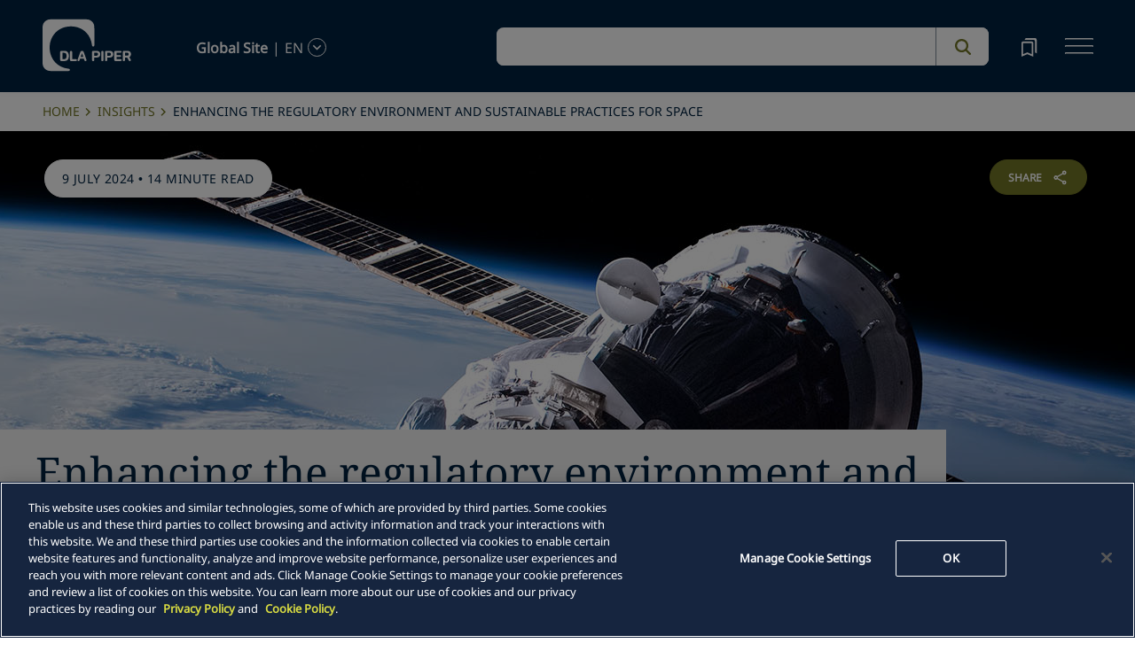

--- FILE ---
content_type: application/javascript; charset=utf-8
request_url: https://www.dlapiper.com/_next/static/chunks/pages/_app-0a39d995-ee9dad539d0ec8b8.js
body_size: -108
content:
(self.webpackChunk_N_E=self.webpackChunk_N_E||[]).push([[2659],{},function(n){var u=function(u){return n(n.s=u)};n.O(0,[4347,6378,1939,8966,9724,1754,5522,3951,661,1234,5401,179],function(){return u(6840),u(13510)}),_N_E=n.O()}]);

--- FILE ---
content_type: application/javascript; charset=utf-8
request_url: https://www.dlapiper.com/_next/static/chunks/8765-d0e113f82cba368f.js
body_size: 17931
content:
"use strict";(self.webpackChunk_N_E=self.webpackChunk_N_E||[]).push([[8765],{8365:function(e,l,i){i.r(l);var n=i(85893);i(67294);var d=i(5152);let a=i.n(d)()(()=>Promise.resolve().then(i.bind(i,14143)),{loadableGenerated:{webpack:()=>[14143]},loading:()=>(0,n.jsx)(n.Fragment,{})});l.default=e=>(0,n.jsx)(n.Fragment,{children:(0,n.jsx)(a,{...e})})},14143:function(e,l,i){i.r(l);var n=i(85893),d=i(67294),a=i(72433),o=i(83253),s=i.n(o),t=i(48929),v=i(44936),r=i(5152),u=i.n(r),c=i(87383),m=i(88756),g=i(78592),h=i(37070),f=i(42474),x=i.n(f),p=i(89748);let j=u()(()=>Promise.all([i.e(4928),i.e(8192),i.e(8549)]).then(i.bind(i,52968)),{loadableGenerated:{webpack:()=>[52968]},loading:()=>(0,n.jsx)(n.Fragment,{})});l.default=e=>{var l,i,o,r,u,f,N,w,y,C,L,b,k,H,S,I,O,E,F,D,A,B,P,R,M,T,Y,_,G,V,U,z;let q;let K=x().randomBytes(16).toString("hex"),Z=x().randomBytes(16).toString("hex"),{fields:W}=e;g.Z.use([h.tl,h.W_,h.s5]);let X=(0,v.I)(W.ImageList,1),J=(0,m.hU)(),[Q,$]=(0,d.useState)(),ee=d.useRef(null),el=0,ei=null!==(i=e.fields)&&void 0!==i&&null!==(l=i.Heading)&&void 0!==l&&!!l.value||null!=e&&null!==(r=e.fields)&&void 0!==r&&null!==(o=r.Subhead)&&void 0!==o&&!!o.value||null!==(f=e.fields)&&void 0!==f&&null!==(u=f.Link)&&void 0!==u&&!!u.value&&null!==(w=e.fields)&&void 0!==w&&null!==(N=w.DownloadButtonText)&&void 0!==N&&!!N.value,en=e=>{var l,i,n;let d=null==Q?void 0:Q.activeIndex,a=null==Q?void 0:null===(l=Q.pagination)||void 0===l?void 0:l.el,o=null==a?void 0:a.getElementsByClassName("swiper-pagination-bullet"),s=null===(i=document.getElementById(Z))||void 0===i?void 0:i.getElementsByClassName("swiper-slide");d===(null==s?void 0:s.length)-1&&("Add"===e?o[0].classList.add("hoveredbullet"):o[0].classList.remove("hoveredbullet")),void 0!==d&&(null==Q?void 0:null===(n=Q.pagination)||void 0===n?void 0:n.bullets[d+1])&&("Add"===e?o[d+1].classList.add("hoveredbullet"):o[d+1].classList.remove("hoveredbullet"))};(0,d.useEffect)(()=>{if("undefined"!=typeof document){var e;let l=null===(e=document.getElementById(Z))||void 0===e?void 0:e.getElementsByClassName("swiper-slide");q=document.getElementById(K),el=ea.length,q&&el>1&&(q.innerHTML="1 of "+"".concat(null==l?void 0:l.length),q.addEventListener("mouseenter",function(){en("Add")}),q.addEventListener("click",function(){en("Remove")}),q.addEventListener("mouseleave",function(){en("Remove")}))}},[K]);let ed=null,ea=null,eo="";function es(e){if($(e),e.slides.length>1){let l=document.getElementById(K);l&&(l.textContent="1 of ".concat(e.slides.length))}}function et(){var e,l,i,n;let d=null==Q?void 0:Q.activeIndex,a=null===(e=document.getElementById(Z))||void 0===e?void 0:e.getElementsByClassName("swiper-slide");d===a.length-1&&(null==Q||null===(i=Q.pagination)||void 0===i||i.bullets[0].click()),void 0!==d&&(null==Q?void 0:null===(l=Q.pagination)||void 0===l?void 0:l.bullets[d+1])&&((ed=document.getElementById(K)).textContent="".concat(d+1," of ").concat(a.length),null==Q||null===(n=Q.pagination)||void 0===n||n.bullets[d+1].click())}"undefined"!=typeof document&&(ed=document.getElementById("fraction"),el=(ea=document.querySelectorAll(".image-section .swiper-slide")).length,ed&&el>1&&(ed.textContent="1 of "+el)),(null==e?void 0:null===(y=e.fields)||void 0===y?void 0:y.Link)&&(eo=(0,m.hR)(e.fields.Link));let[ev,er]=(0,d.useState)(!1),[eu,ec]=(0,d.useState)(0),em={contentAlignmentFullwidth:{minHeight:"100%",maxHeight:"100%",minWidth:"20%",maxWidth:"100%",width:"75%"},contentAlignmentRight:{minHeight:"auto",maxHeight:"100%",minWidth:"auto",maxWidth:"100%"}},eg=X.length>0&&X.map((e,l)=>(0,n.jsx)(t.o5,{"data-testid":"swiperSlideId",tabIndex:0,style:ei?em.contentAlignmentRight:em.contentAlignmentFullwidth,children:e.map((e,i)=>{var a,o,s;return(0,n.jsx)(d.Fragment,{children:e.url&&(0,n.jsx)("div",{className:"image-box",children:(0,n.jsx)(c.E,{field:{value:{src:(null==e?void 0:null===(a=e.url)||void 0===a?void 0:a.toLowerCase())||"",alt:(null==e?void 0:null===(s=e.fields)||void 0===s?void 0:null===(o=s.Alt)||void 0===o?void 0:o.value)||""}},onClick:()=>{er(!0),ec(l)},className:"img-responsive pull-right height-width-image desktopmodalImg","data-bs-toggle":"modal",role:"button",loading:"lazy"})})},"swiperListItem-".concat(i))})},l)),eh=null===(b=e.fields)||void 0===b?void 0:null===(L=b.AnchorNavId)||void 0===L?void 0:null===(C=L.value)||void 0===C?void 0:C.split(/\s/).join(""),ef=null==e||null===(H=e.fields)||void 0===H||null===(k=H.Subhead)||void 0===k||!k.value;return(0,n.jsx)(n.Fragment,{children:(null===(S=e.fields.HideComponentFromDisplay)||void 0===S?void 0:S.value)==!1&&(0,n.jsx)("div",{className:"infographic",children:(0,n.jsx)("div",{className:"image-component",id:eh,children:(0,n.jsx)("div",{className:"multimedia-highlight-component",children:(0,n.jsx)("div",{className:"multimedia-highlight",children:(0,n.jsx)("div",{className:"tab-content",children:(0,n.jsxs)("div",{className:"thumbnail-carousel tab-pane fade show active slide-view--".concat(K),children:[(0,n.jsxs)("div",{className:"row pdl-20 column-reverse-image imagetobottom",children:[ei?(0,n.jsx)("div",{className:"".concat(ef?"col-sm-2":"col-sm-4"," col-12 pull-left removeimagepadding pdright-16"),children:(0,n.jsxs)("div",{className:"adjustbox",children:[(0,n.jsx)("div",{className:"",children:(0,n.jsx)("div",{className:"date-share-new",children:(0,n.jsx)(a.x,{field:e.fields.Heading})})}),(0,n.jsx)("div",{className:"pdall1",children:e.fields.Subhead&&(null===(I=e.fields.Subhead)||void 0===I?void 0:I.value)!=""&&(0,n.jsx)(a.x,{field:e.fields.Subhead,className:"inner-text-new",tag:"h4"})}),(0,n.jsx)("div",{className:"pdall1",children:(null===(O=e.fields)||void 0===O?void 0:O.Link)&&(null===(E=e.fields.DownloadButtonText)||void 0===E?void 0:E.value)&&(null===(A=e.fields)||void 0===A?void 0:null===(D=A.Link)||void 0===D?void 0:null===(F=D.value)||void 0===F?void 0:F.src)&&(0,n.jsxs)("a",{id:"downloadLink",href:"/api/download?url=".concat(encodeURIComponent(e.fields.Link.value.src)),download:!0,rel:"noreferrer",target:"_blank",className:"btn btn-primary btninfographic downloadLinkInfo",children:[(0,n.jsx)(a.x,{field:null!==(U=null===(B=e.fields)||void 0===B?void 0:B.DownloadButtonText)&&void 0!==U?U:{value:""}}),(0,n.jsxs)("svg",{id:"file_download_black_24dp",className:"downloadicon",xmlns:"http://www.w3.org/2000/svg",width:"22",height:"22",viewBox:"0 0 22 22",children:[(0,n.jsx)("g",{id:"Group_1074","data-name":"Group 1074",children:(0,n.jsx)("rect",{id:"Rectangle_284","data-name":"Rectangle 284",width:"22",height:"22",fill:"none"})}),(0,n.jsx)("g",{id:"Group_1075","data-name":"Group 1075",transform:"translate(2 2)",children:(0,n.jsx)("path",{id:"Path_3586","data-name":"Path 3586",d:"M19.75,16.375V19.75H6.25V16.375H4V19.75A2.257,2.257,0,0,0,6.25,22h13.5A2.257,2.257,0,0,0,22,19.75V16.375Zm-1.125-4.5-1.586-1.586-2.914,2.9V4h-2.25v9.191l-2.914-2.9L7.375,11.875,13,17.5Z",transform:"translate(-4 -4)",fill:"#fff"})})]}),(0,n.jsx)("div",{className:"infographic-download-tooltip",children:(0,n.jsx)(a.x,{field:{value:eo},className:"link-text",tag:"span"})})]})})]})}):"",(0,n.jsxs)("div",{className:"".concat(ei?"col-sm-8":"col-lg-12"," pull-right col-12  removeimagepadding inforgraphiccomponent pdleft-16"),children:[(0,n.jsx)("div",{className:"col-12 showimagetitle",children:(0,n.jsx)(a.x,{field:e.fields.Heading})}),(null===(R=e.fields)||void 0===R?void 0:null===(P=R.DownloadButtonText)||void 0===P?void 0:P.value)!==""&&(0,n.jsx)("div",{className:"showExpandDiv",onClick:()=>er(!0),children:(0,n.jsx)("div",{className:"InfoGraphicCircleIcon"})}),J===p.Yi.DESKTOP&&(0,n.jsx)(d.Fragment,{children:(0,n.jsx)("div",{className:"image-comp desktop",children:(0,n.jsxs)("div",{className:"image-section",id:Z,children:[(0,n.jsx)(t.tq,{onInit:e=>{es(e)},onSwiper:e=>$(e),navigation:{prevEl:".swiper-button-prev",nextEl:".swiper-button-next"},pagination:{el:ee.current,clickable:!0},spaceBetween:15,slidesPerView:1.3,centeredSlides:!0,onSlideChange:e=>{let l=document.getElementById(K);l&&(l.textContent="".concat(e.realIndex+1," of ").concat(e.slides.length))},className:"swiper-container",style:{marginLeft:"-1%"},children:(0,n.jsx)("div",{className:"swiper-container",children:(0,n.jsx)("div",{className:"swiper-wrapper",children:eg})})}),(null==X?void 0:X.length)>1&&(0,n.jsxs)(n.Fragment,{children:[(0,n.jsxs)("div",{className:"image-pagination",children:[(0,n.jsx)("div",{className:"swiper-pagination",style:{display:"none"},ref:ee}),(0,n.jsx)("div",{id:K,"data-testid":"fraction-text",className:"swiper-fraction",onClick:()=>et()})]}),(0,n.jsx)("div",{className:"swiper-button-next",style:{left:"auto"}}),(0,n.jsx)("div",{className:"swiper-button-prev",style:{left:"auto"}})]})]})})}),J===p.Yi.MOBILE&&W.ImageList.length>0&&(0,n.jsx)(d.Fragment,{children:(0,n.jsx)("div",{className:"image-comp mobile",children:(0,n.jsxs)("div",{className:"image-section",id:Z,children:[(0,n.jsx)(t.tq,{onInit:e=>{es(e)},onSwiper:e=>$(e),navigation:{prevEl:".swiper-button-prev",nextEl:".swiper-button-next"},pagination:{el:ee.current,clickable:!0},spaceBetween:10,slidesPerView:1.3,centeredSlides:!0,mousewheel:!0,onSlideChange:e=>{e.slides.length>1&&((ed=document.getElementById(K)).textContent="".concat(e.realIndex+1," of ").concat(e.slides.length))},className:"swiper-container",children:(0,n.jsx)("div",{className:"swiper-container",children:(0,n.jsx)("div",{className:"swiper-wrapper",children:eg})})}),(null==X?void 0:X.length)>1&&(0,n.jsxs)(n.Fragment,{children:[(0,n.jsx)("div",{className:"swiper-button-next"}),(0,n.jsx)("div",{className:"swiper-button-prev"}),(0,n.jsxs)("div",{className:"image-pagination",style:{marginBottom:"20%"},children:[(0,n.jsx)("div",{className:"swiper-pagination",ref:ee}),(0,n.jsx)("div",{id:K,"data-testid":"fraction-text",className:"swiper-fraction",onClick:()=>et(),style:{top:"50px"}})]}),(0,n.jsx)("div",{className:"swiper-button-next"}),(0,n.jsx)("div",{className:"swiper-button-prev"})]})]})})})]})]}),(0,n.jsx)("div",{className:"row b",children:ev&&(0,n.jsx)(s(),{shouldCloseOnEsc:!0,isOpen:ev,ariaHideApp:!0,onRequestClose:()=>er(!1),shouldCloseOnOverlayClick:!0,className:"modal-dialog modal-dialog-override",contentLabel:"Example Modal",children:(0,n.jsx)("div",{className:"adjModalBodyHeightWIdth",children:(0,n.jsxs)("div",{className:"modal-content",children:[(0,n.jsxs)("div",{className:"modal-header hidemodalheader",children:[(0,n.jsx)("h5",{className:"modal-title modal-header",children:(0,n.jsx)(a.x,{field:e.fields.Subhead})}),(0,n.jsx)("button",{onClick:()=>er(!1),type:"button",className:"close","data-dismiss":"modal","aria-label":"Close",children:(0,n.jsx)("span",{className:"closeicon",children:(0,n.jsx)("svg",{xmlns:"http://www.w3.org/2000/svg",width:"32",height:"32",viewBox:"0 0 32 32",children:(0,n.jsx)("g",{id:"Group_777","data-name":"Group 777",transform:"translate(-304.126 -840)",children:(0,n.jsxs)("g",{id:"close_black_24dp",transform:"translate(304.126 840)",children:[(0,n.jsx)("path",{id:"Path_3354","data-name":"Path 3354",d:"M0,0H32V32H0Z",fill:"none"}),(0,n.jsx)("path",{id:"Path_3355","data-name":"Path 3355",d:"M23.719,6.885,21.834,5,14.36,12.474,6.885,5,5,6.885l7.474,7.474L5,21.834l1.885,1.885,7.474-7.474,7.474,7.474,1.885-1.885L16.245,14.36Z",transform:"translate(1.64 1.64)",fill:"#737627"})]})})})})})]}),(0,n.jsxs)("div",{className:"modal-body modal-image-padding",children:[(0,n.jsx)("div",{className:"desktopmodalbodyImage",children:W.ImageList.length>0&&(0,n.jsx)(c.E,{"data-testid":"modal-image",field:null!==(z=null===(T=W.ImageList[eu])||void 0===T?void 0:null===(M=T.fields)||void 0===M?void 0:M.Image)&&void 0!==z?z:{value:{src:(null===(Y=W.ImageList[eu])||void 0===Y?void 0:Y.url)||" ",alt:(null===(V=W.ImageList[eu])||void 0===V?void 0:null===(G=V.fields)||void 0===G?void 0:null===(_=G.Alt)||void 0===_?void 0:_.value)||" "}},onClick:()=>er(!1),className:"img-responsive pull-right modal-image-height-width modalImage","data-bs-toggle":"modal",role:"button",loading:"lazy"})}),(0,n.jsx)(j,{pdfLink:W.Link})]})]})})})})]})})})})})})})}},47630:function(e,l,i){i.r(l)},1565:function(e,l,i){i.r(l),i.d(l,{Default:function(){return s}});var n=i(85893);i(67294);var d=i(27402),a=i(66607),o=i(29042);let s=e=>{var l;let{t:i}=(0,o.QT)();(0,d.g)({itemPath:null!==(l=e.sitecoreContext.itemPath)&&void 0!==l?l:""});let s="1158931,1145389".split(",")||[];return(0,n.jsx)(a.C,{rfkId:"RFKID_21",sourceId:s.length?s:[i("InsightListSearchResult")]})}},86901:function(e,l,i){i.r(l)},63149:function(e,l,i){i.r(l),i.d(l,{Default:function(){return o}});var n=i(85893),d=i(5152);let a=i.n(d)()(()=>Promise.resolve().then(i.bind(i,10071)),{loadableGenerated:{webpack:()=>[10071]},loading:()=>(0,n.jsx)(n.Fragment,{})}),o=e=>{var l,i,d,o;let s=null!==(d=null==e?void 0:null===(l=e.params)||void 0===l?void 0:l.RenderingIdentifier)&&void 0!==d?d:void 0,t=null!==(o=null==e?void 0:null===(i=e.params)||void 0===i?void 0:i.styles)&&void 0!==o?o:"";return(0,n.jsx)("div",{className:"component ".concat(t),id:s,children:(0,n.jsx)(a,{...e})})}},10071:function(e,l,i){i.r(l);var n=i(85893),d=i(67294),a=i(68446),o=i(13929),s=i(90720),t=i(1727),v=i(51141);l.default=e=>{var l,i,r;let u=(0,d.useRef)(null);return(0,n.jsxs)("div",{id:"intro-copy-component hero-section",className:"intro-copy-component",children:[(0,n.jsx)("div",{className:"full-height-gradient"}),(0,n.jsx)("div",{className:"full-height-gradient-2"}),(0,n.jsxs)("div",{ref:u,className:"intro-copy-wrapper",children:[(0,n.jsx)(o.V,{name:"homepageinsights-block-{*}",rendering:e.rendering}),(0,n.jsxs)("div",{className:"hero-section",style:{"--bg-url":'url("'.concat(v.sitecoreApiHost,'/-/media/Project/dlapiper-tenant/dlapiper/intro-wave-mobile.png")')},children:[(0,n.jsx)("div",{className:"waves-bg",style:{backgroundImage:"url(data:image/svg+xml,".concat(encodeURIComponent(a.Z),")")},children:(0,n.jsx)(t.default,{})}),(0,n.jsx)(s.default,{ref:u,PrimaryText:null==e?void 0:null===(i=e.fields)||void 0===i?void 0:null===(l=i.PrimaryText)||void 0===l?void 0:l.value,SecondaryText:null==e?void 0:null===(r=e.fields)||void 0===r?void 0:r.SecondaryText})]})]})]})}},40619:function(e,l,i){i.r(l)},1727:function(e,l,i){i.r(l);var n=i(85893);i(67294),l.default=()=>(0,n.jsxs)("svg",{direction:"ltr",id:"Layer_2","data-name":"Layer 2",xmlns:"http://www.w3.org/2000/svg",viewBox:"0 0 4744.05 1000",children:[(0,n.jsx)("defs",{children:(0,n.jsx)("style",{children:" .st0 {\n                fill: none;\n                stroke: #ffffff;\n                stroke-miterlimit: 10;\n                stroke-linecap: round;\n                stroke-linejoin: round;\n                stroke-dasharray: 4743;\n                stroke-width: .25px;\n                stroke-dashoffset: 0;\n                animation: 2.5s linear 1 dash;\n            }\n            .st1 {\n                animation: 2.1s linear 1 dash; \n            }\n            .st2 {\n                animation: 2.2s linear 1 dash; \n            }\n            .st3 {\n                animation: 2.0s linear 1 dash; \n            }\n            .st4 {\n                animation: 2.4s linear 1 dash; \n            }\n            @keyframes dash {\n                to {\n                    stroke-dashoffset: 0;\n                }\n                from {\n                    stroke-dashoffset: -4743;\n                }\n            }"})}),(0,n.jsxs)("g",{id:"Layer_1-2","data-name":"Layer 1",children:[(0,n.jsx)("path",{className:"st0 st1",d:"M3889.04,770.44c-176.74-8.52-531.33-25.22-648.75-30.17-1449.99-66.92-1071.41,1.91-1752.48-74.38-185.93-22.31-240.49,12.74-321.16,18.24-62.85,3.58-94.29-22.17-148.37-39.48-39.8-12.18-64.19-8.13-107.64-5.41-52.01,3.2-73.09-4-123.58-13.38-36.23-7.14-53.66-8.59-96.09-13.72-57.24-7-57.46-9.48-102.66-15.39-63.15-7.43-83.13,1.84-142.6-3.7-6.06-.63-197.4-10.54-445.59-23.26"}),(0,n.jsx)("path",{className:"st0",d:"M3889.04,628.95c-.83-.06-269.15-15.9-477.03-33.22-1075.96-89.67-1167.37-241.45-1430.01-341.97-96.17-36.43-152.46-35.63-213.27-21.49-59.22,14.15-137.52,47.29-190.37,75.47-79.4,42.35-118.54,84.68-166.93,93.73-129.33,23.26-198.98-297.16-260.51-374.44-25.76-32.2-44.18-16.96-61.26,20.34-36.96,81.45-70.38,260.83-106.27,321.37-40.3,64.7-77.69-41.31-117.39-60.96-5.51-2.72-11.8-3.4-17.76-1.92-27.49,7.07-54.36,53.1-77.2,86.2-16.42,23.45-27.86,38.38-50.62,56.21-15.33,11.85-32.28,21.43-44.16,29.22-50.87,32.78-67.24,69.71-102.19,96.55-27.88,20.83-44.49,13.2-72.65-8.51-14.69-11.64-27.14-22.33-40.63-28.47-10.47-4.47-18.4-4.93-29.31-1.46-6.48,2.23,.14,3.13-95.54,1.37-319.19-6.61-108.51-.41-335.84-8.74"}),(0,n.jsx)("path",{className:"st0",d:"M3889.04,780.29c-326.92-15.15-940.16-45.65-1307.83-54.4-513.02-14.66-611.68,11.23-899.09-19.43-227.2-24.39-277.69-43.77-364.73-37.08-84.34,5.79-130.95,29.8-179.26,36.07-36.98,4.81-56.91-1.29-86.51-14.74-24.15-11.78-44.26-24.11-64.8-33.04-37.36-16.24-63.56-12.87-104.6-8.14-38.36,3.88-52.44,5.17-124.24-13.56-35.51-9.14-55.87-11.83-94.01-17.21-90.93-12.99-104.64-26.19-175.64-22.77-46.36,2.26,41.86,6.4-488.21-21.88"}),(0,n.jsx)("path",{className:"st0 st1",d:"M3889.04,755.5c-70.31-3.52-397.98-20.43-462.07-23.84-965.04-47.92-1342.9-84.17-1468.21-93.52-282.25-22.78-503.57-12.52-605.05-17.62-133.28-7.62-195.55-37.29-261.51-41.08-52.69-2.99-92.14,14.47-138.36,19.17-41.82,4.25-78.85-5.52-121.52-9.32-47.59-4.16-81.49,3.58-175.21,3.58s-117.47,5.07-169.09,.44c-116.26-9.14,137.57,3.78-487.9-26.52"}),(0,n.jsx)("path",{className:"st0",d:"M3889.04,751.62c-1994.45-102.1-1828.4-137.83-2155.07-145.9-194.96-3.61-301.23,4.93-359.42,4.93-183.54,0-244.76-72.81-329.69-59.84-45.9,7.66-84.83,36.78-131.52,38.14-33.4,.93-68.8-11.24-103.46-14.51-43.37-3.61-78.11,6.79-130.94,10.57-58.46,3.44-40.92,.23-110.99,5.91-45.99,4.35-66.36,6.49-108.21,1.08-65.44-8.57,32.93-3.24-459.64-26.37"}),(0,n.jsx)("path",{className:"st0",d:"M3889.04,773.1c-345.71-18.03-1111.06-56.54-1725.36-84.79-732.48-33.68-540.27-26.89-749.71-38.81-219.64-14.28-261.28-8.4-348.01-11.79-77.07-2.88-116.18-14.17-208.15-17.27-146.91-4.95-55.79-2.55-340.09-21.01-44.58-3.52-99.38-4.89-118.13-5.78-1.41-.05-171.98-8.81-399.48-20.51"}),(0,n.jsx)("path",{className:"st0 st1",d:"M3889.04,859.89c-180.15-8.07-653.17-30.72-1006.24-29.27-859.02,0-938.41,158.12-1183.58,111.2-65.55-13.03-154.4-44.61-215.01-71.1-108.05-46.77-167.53-107.39-246.56-59.8-87.62,52.74-132.45,184.52-184.2,211.71-28.49,14.43-46.28-10.94-62.05-38.77-29.46-53.61-55.65-134.44-84.05-182.9-16.71-27.65-33.34-44.24-62.69-30.35-17.62,8.53-34.64,25.13-52.7,35.09-14.13,7.47-25.49,9.22-41.46,2.09-27.24-12.53-52.65-45.62-79.96-71.43-40.64-37.86-72.4-42.46-111.61-68.28-40.4-27.1-73.34-68.24-111.35-65.84-39.06,3.32-65.32,37.86-107.68,22.41-30.52-3.39-164.44-12.7-339.77-24.28"}),(0,n.jsx)("path",{className:"st0 st4",d:"M3889.04,651.45c-256.88-14.48-573.3-36.48-829.12-63.05-777.47-84.05-894.54-187.69-1145.67-291.55-76-31.62-146.24-54.01-227.07-43.1-67.97,9.95-159.92,46.23-217.25,75.11-111.99,55.16-170.02,135.52-248.57,60.85-88.14-83.74-134.41-280.22-186.47-332.87-29.37-28.73-47.96,4.2-63.52,42.52-30.12,75.29-53.33,183.28-82.85,256.45-14.55,34.62-30.92,64.18-61.2,42.1-17.76-13.19-35.15-39.52-53.52-57.47-19.61-18.69-36.4-22.94-63.48,4.46-19.58,20.06-39.19,51.81-57.83,75.7-39.59,50.75-72.23,54.78-110.41,85.6-39.79,32.91-72.95,89.2-109.79,83.76-21.48-3.61-40.73-23.42-62.08-37.83-14.89-9.86-26.47-15.01-42.8-10.74-8.57,2.46-2.86,1.96-11.2,2.28-60.75,4.39-233.23-4.17-316.07-7.22"}),(0,n.jsx)("path",{className:"st0 st1",d:"M3889.04,719.52c-458.99-24.78-1195.4-66.21-1624.16-142.13-335.57-59.73-444.46-127.73-655.28-104.75-239.43,26.25-291.95,80.5-375.09,59.55-88.26-22.6-148.51-117.97-190.97-156.32-41.04-37.13-65.21-30.14-92.13,1.63-22.81,27.37-44.18,67.47-64.86,96.72-35.22,50.69-56.81,51.87-95.16,30.81-15.55-8.82-25.55-15.8-39.04-22-32.51-14.24-56.2-1.92-86.98,17.26-29.48,18.53-44.6,30.76-87.47,42.06-22.72,6.31-43.13,9.73-69.8,21.67-41.44,18.53-66.86,37.08-105.27,28.64-35.72-8.34-59.18-28.93-96.74-23.75-6.23,.95-131.38-3.82-305.98-11.07"}),(0,n.jsx)("path",{className:"st0",d:"M3889.04,682.06c-1.6-.18-130.77-7.5-183.1-10.77-1454.01-86.61-1526.47-199.82-1854.47-305.11-110.98-35.63-174.57-36.92-252.87-20.97-50.29,10.31-125.3,32.4-187.23,58.2-81.74,34.67-132.53,76.08-189.55,58.67-85.36-26.92-147.39-174.98-189.8-245.16-13.67-22.02-36.43-56.45-60.58-52.36-47.75,10.57-83.84,188.21-128.4,260.14-22.95,35.78-42.9,30.62-73.29,2.87-24.29-22.47-41.79-44.32-64.42-42.89-20.85,1.71-40.84,22.03-55.53,37.76-39.12,41.91-46.61,57.07-100.82,82.09-35.23,16.26-44.18,20.82-73.76,45.54-15.39,13.07-27.97,23.98-42.32,32.77-24.15,14.01-38.94,13.66-65.09-.66-32.96-18.66-51.12-37.54-82.55-27.81-27.12,.49-136.79-2.8-285.15-7.95"}),(0,n.jsx)("path",{className:"st0 st4",d:"M3889.04,817.59c-178.71-9.75-607.97-30.81-951.35-44.22-1037.66-40.54-1057.69,29.43-1351.15-7.96-294.29-39.36-333.71-87.19-452.73-53.39-107.72,30.97-148.51,103.88-225.69,43.85-26.83-21-55.11-52.74-80.04-67.79-46.96-29.35-87.64,3.16-134.29,1.88-35.71-1.63-68.99-21.03-103.04-33.45-44.55-16.04-77.38-16.97-129.79-34.67-6.66-2.17-26.43-9.22-42.28-13.63-51.92-14.46-74.26-2.03-117.97-.02-9,.31,38.08,2.02-300.6-18.15"}),(0,n.jsx)("path",{className:"st0 st1",d:"M3889.04,697.86c-31.96-1.05-641.58-34.54-1066.78-79.11-862.72-90.44-958.92-255.16-1187.12-248.29-89.27,2.69-220.18,40.11-306.73,77.5-72.45,31.87-120.96,58.65-184.61,14.09-82.19-59.18-123.38-178.16-172.52-230.63-27.53-28.26-46.87-24.44-67.27,5.15-35.93,52.71-70.41,177.35-105.23,217.45-30.63,35.27-59.85-1.72-94.01-29.15-22.48-17.54-38.1-21.75-63.11-6.22-36.87,23.58-55.37,60.31-102.83,85.15-24.02,12.29-42.53,17.43-64.75,29.06-18.61,9.74-33.09,21.92-49.18,33.81-52.21,39.16-66.92,34.21-115.26,6.42-19.35-10.89-34.52-18.78-55.67-14.89-9.18,1.92-.32,.92-13.72,1.42-30.2-.23-119.64-3.21-240.12-7.68"}),(0,n.jsx)("path",{className:"st0 st3",d:"M3889.04,869.13c-85.66-4.76-309.8-15.8-523.94-24.48-1026.05-41.6-1200.79,4.87-1516.26,61.7-173.37,32.11-247.75,26.88-413.44-29.5-91.06-30.56-136.26-55.88-170-71.12-60.59-27.37-103.07-35.42-158.27,.97-85.09,57.39-124.75,169.36-176.96,180.28-19.29,3.38-32.86-9.93-44.36-25.88-15.02-20.81-31.39-54.85-42.6-79.05-45.15-96.24-65.28-143.66-112.54-123.63-12.87,5.72-22.53,13.12-38.97,23.44-29.09,17.45-47.2,20.1-88.44-14.93-16.76-14.69-31.14-29.35-45.36-41.39-38.51-32.7-73.17-38.61-110.82-61.38-38.09-23.81-69.47-56.65-102.85-58.77-38.66-2.04-68.53,32.74-110.69,19.85-5.69-1.72-98.28-8.57-233.42-17.85"}),(0,n.jsx)("path",{className:"st0 st1",d:"M3889.04,855.69c-42.1-2.56-168.8-8.96-212.76-11.12-364.94-19.03-894.27-41.81-1258.38-35.09-544.84,10.04-650.77,94-880.49,50.65-47.09-8.94-120.38-27.44-189.15-49.51-117.39-38.55-178.24-85.27-267.69-35.09-53.68,30.39-85.05,72.52-117.45,103.18-51.36,48.62-77.21,39.24-109.55-4.11-26.29-35.8-52.9-91.72-79.66-123.72-21.05-24.77-39.35-30.93-69.79-18.75-22.72,9.46-39.87,22.03-60.62,24.41-36.34,3.12-69.51-31.17-104.84-54.88-45.46-30.3-78.6-30.38-129.33-59.46-40.76-23.14-65.57-42.91-105.96-35.39-30.1,5.95-52.38,18.9-81.39,13.95-12.46-2.27-97.99-8.6-221.86-16.98"}),(0,n.jsx)("path",{className:"st0 st4",d:"M3889.04,667.21c-222.19-9.59-813.69-49.01-1186.2-100.91-441.3-63.3-617.78-129.73-836.64-233.82-208.51-97.89-273.63-115.6-457.04-40.97-75.15,31.1-109.27,51.91-162.52,86.97-31.92,21.28-69.45,45.4-106.15,40.91-33.57-4.86-59.51-32.6-79.91-59.71-81.87-111.47-121.35-293.81-172.15-321.73-18.34-9.09-30.39,7.46-39.99,25.48-32.76,63.43-63.67,216.05-95.52,294.41-18.54,45.23-36.52,63.63-69.32,30.45-21.2-21.69-40.17-53.73-61.08-63.27-36.55-14.62-69.05,52.79-104.31,98.49-43.19,56.58-79.15,53.13-128.07,105.36-24.27,25.93-44.77,52.65-67.74,62.71-44.3,17.91-76.24-54.99-118.96-48.19-14.99,2.9,.13,3.89-38.91,3.63-37.11-.55-93.79-2-164.42-4.1"}),(0,n.jsx)("path",{className:"st0 st1",d:"M3889.04,856.05c-306.1-18.8-1006.88-52.19-1361.66-53.72-694.04-6.01-776.85,82.29-1028.15,39.61-56.78-10-137.77-29.97-189.42-45.39-118.44-34.48-175.41-78.07-268.05-33.96-83.29,41.65-118.88,112.03-169.65,119.88-24.3,3.09-41.02-12.22-57.4-32.09-25.45-30.86-53.63-83.07-79.44-110.9-21.61-23.3-40.25-27.96-69.29-18.06-20.9,7.38-39.94,19.38-60.3,21.57-35.94,3.46-70.98-28.37-104.86-49.08-42.74-26.49-78.67-28.11-128.88-53.9-44.43-23.42-68.15-38.77-105.46-32.76-29.68,4.83-51.98,16.42-81.07,12.17-15.15-2.41-.02-1.62-38.87-4.55-33.89-2.43-84.84-5.83-146.42-9.88"}),(0,n.jsx)("path",{className:"st0 st4",d:"M3889.04,804.86c-38.38-2.07-2419.14-134.4-3888.92-216.11"}),(0,n.jsx)("path",{className:"st0 st1",d:"M3889.04,896.8c-80.13-5.34-135.02-9.28-390.37-21.21-399.16-18.71-974.89-44.15-1365.72-2.91-350.2,37.14-476.24,123.47-666.21,78.35-59.23-13.78-159.82-49.46-233.21-85.58-107.43-53.71-172.06-115.05-279.75,20.89-62.45,78.57-108.99,200.75-162.54,124.68-32.91-47.36-63.52-148.92-96.77-204.54-14.3-23.2-29.75-39.67-55.68-30.05-13.69,5.36-26.33,15.74-39.68,25.58-31.79,23.13-49.86,26.39-88.08-8.77-31.24-29.13-45.8-52.98-83.31-76.54-22.46-14.11-47.49-23.67-71.36-38.91-35.43-22.9-68.68-61.95-101.31-67.92-38.71-6.66-69.66,33.81-110.04,23.61-12.36-3.27,4.66-2.4-96.27-10.18-15.26-1.16-31.36-2.36-48.63-3.65"}),(0,n.jsx)("path",{className:"st0 st4",d:"M3889.04,891.54c-98.63-6.5-98.44-7.23-407.33-22.58-386.46-19.27-986.58-45.76-1368.77-11.19-360.51,32.78-472.25,107.61-666.64,66.3-58.87-12.88-155.11-43.63-233.23-78.42-89.42-40.52-143.32-82.66-220.27-35.31-82.53,51.35-124.5,163.41-174.94,182.96-19.99,7.2-33.77-2.96-46.91-19.58-32.78-42.46-64.13-135.73-96.6-184.43-15.14-22.28-30.28-35.35-55.61-27.34-13.4,4.7-24.57,12.83-39.64,22.74-31.63,20.54-49.35,23.5-87.96-8.41-30.67-26.11-48.03-49.67-83.15-69.26-23.26-13.26-47.9-21.75-71.2-35.39-35.05-20.51-68.14-55.88-101.07-61.61-38.48-6.14-69.84,29.72-109.85,20.52-12.1-2.92,5.21-2.11-96.06-9.72-9.39-.7-19.62-1.46-29.7-2.19"}),(0,n.jsx)("path",{className:"st0 st2",d:"M3889.04,765.92c-400.41-20.37-1160.19-66.37-1624.84-120.16-618.14-74.4-623.27-152.69-959.85-113.23-188.98,20.85-236.57,61.61-331.99,18.06-84.92-40.14-125.9-110.33-176.53-127.73-18.18-6.05-32.69-3.06-47.3,6.92-33.81,23.99-63.32,76.8-95.33,103.69-31.79,26.8-57.97,13.24-95.06-5.07-30.8-14.6-49.27-20.11-88.02-3.58-14.52,6.08-28.79,13.94-44.71,21.31-39.78,18.19-68.46,18.12-108.29,28.32-36.62,9.83-66.61,27.29-99.99,28.39-38.08,.81-71.08-24.29-110.13-22.47-7.48,.34-46.96-1.08-106.89-3.66"}),(0,n.jsx)("path",{className:"st0 st1",d:"M3889.04,675.13c-171.23-6.84-111.99-4.23-232.27-11.57-351.61-22.55-813.62-55.71-1163.09-114.2-352.93-57.83-534.44-128.09-705.99-212.84-217.9-109.61-294.01-148.17-462.67-80.7-77.17,30.55-131.66,61.18-178.51,93.79-73.98,51.91-121.87,92.18-183.89,26.41-78.56-83.28-126.94-275.04-172.36-347.46-27.22-42.11-46.49-36.27-66.77,9.8-35.71,82.9-68.91,272.09-103.3,334.52-7.03,12.55-16.17,24.28-30.25,22.43-21.42-4.17-40.2-37.08-62.9-64.32-22.19-26.03-37.74-32.16-62.39-7.81-35.18,35.18-54.19,93.07-101,132.17-21.69,17.91-43.1,28.53-63.62,45.8-41.3,35.26-70.74,94.72-106.28,97.01-28.07,.91-53.65-36.55-81.62-50.71-10.58-5.04-18.24-5.52-28.32-2.32-8.52,3.01-.77,1.45-13.46,2.5-12.87,.19-36.9-.15-70.22-.92"}),(0,n.jsx)("path",{className:"st0 st3",d:"M3889.04,802.72c-347.11-19.24-1111.11-64.98-1417.02-88.02-791.77-56.32-859.41-99.72-1167.87-97.67-218.75,0-268.96,15.6-361.54-2.17-61.36-11.78-108.52-33.14-131.56-41.67-79.96-31.68-104.63-18.4-162.93,7.68-59.77,27.46-78.3,19.25-139.6,6.22-40.2-8.03-61.41-5.64-109.05,2.18-58.76,8.64-67.01,5.94-118.5,9.05-20.94,1.28-38.52,3.6-48.5,4.56-50.84,5.73-67.65,3.6-113.15-3.98-17.03-2.81,9.52-1.71-119.2-8.74"}),(0,n.jsx)("path",{className:"st0 st2",d:"M3889.04,792.64c-1608.66-87.89-1890.41-135.96-2236.2-189-182.51-29.1-256.24-31.17-415.9-22.29-187.09,10.47-233.9,36.07-329.66,4.15-109.09-37.99-156.02-113.26-222.04-83.04-34.18,16.22-62.43,50.15-94.83,66.98-32.5,16.25-58.33,6.08-95.39-6.92-32.13-10.72-49.14-12.74-87.45-2.77-14.88,4.08-34.64,10.62-44.41,13.27-36.2,10.49-72.22,10.67-108.1,16.42-35.08,5.7-66.19,17.12-99.82,16.39-38.98-1.26-68.37-17.99-109.16-17.05-3.03,.11-19.03-.53-45.96-1.78"}),(0,n.jsx)("path",{className:"st0",d:"M3889.04,769.19c-62.79-3.21-253.51-11.8-705.49-42.62-954.88-65.32-1161.57-105.43-1551.92-196.43-175.39-40.88-245.76-46.87-416.14-20.84-84.22,12.28-136.52,27.45-170.54,36.02-61.02,14.88-104.43,18.43-159.03-12.87-84.27-48.29-124.82-134.2-176.37-152.07-17.94-5.8-31.8-1.05-45.88,11.6-32.42,29.12-63.45,95.96-94.37,126.28-32.52,31.89-58.06,12.97-95.3-8.04-31.17-17.81-49.88-20.88-87.31-.88-15.4,8.34-28.32,17.23-44.23,26.22-41.17,22.35-68.93,21.83-107.74,34.94-35.26,12.33-67.11,34.48-99.43,34.48-38.86-.41-67.78-29.19-109.01-25.79-2.54,.24-11.34,.11-26.14-.34"}),(0,n.jsx)("path",{className:"st0 st1",d:"M3889.04,881.93c-123.34-8.07-286.07-19.45-726.16-42.32-1002.85-52.1-1214.02-36.53-1553.39-7.38-176.33,14.15-242.97,11.82-415.09-27.62-90.44-20.72-131.01-35.14-170.26-47.27-56.94-17.12-101.92-26.98-158.6-6.6-84.04,30.22-123.42,95.02-174.43,103.69-18.09,2.76-31.48-2.57-45.79-14.2-33.25-27.62-64.01-83.92-95.49-111.84-31.71-28.66-57.5-17.29-94.95-3.68-31.36,11.15-49.02,11.45-87.07-8.61-22.31-12.39-28.6-17.03-44.53-25.9-38.66-21.55-71.89-25.91-108.09-39.76-35.36-13.7-67.42-35.02-99.91-38.56-38.52-3.77-68.97,16.67-108.35,9.25-1.16-.2-3.3-.46-6.8-.81"})]})]})},90720:function(e,l,i){i.r(l);var n=i(85893),d=i(67294),a=i(72433),o=i(16606);let s=d.forwardRef((e,l)=>{let{PrimaryText:s,SecondaryText:t}=e,v=s.split(" "),[r,u]=(0,d.useState)("fadeOut"),c=(0,d.useRef)(!1);return(0,d.useLayoutEffect)(()=>{if(!(window.innerWidth<=991)&&!c.current)return c.current=!0,(async()=>{let{gsap:e}=await Promise.all([i.e(6350),i.e(6522),i.e(7866)]).then(i.bind(i,62642)),{ScrollTrigger:n}=await Promise.all([i.e(6350),i.e(6522),i.e(7866)]).then(i.bind(i,69805));e.registerPlugin(n),window.addEventListener("load",()=>{var e,l,i;u("fadeIn"),null===(e=document.getElementsByClassName("subhead1")[0])||void 0===e||e.classList.add("fadeIn","delay2"),null===(l=document.getElementsByClassName("subhead2")[0])||void 0===l||l.classList.add("fadeIn","delay2"),null===(i=document.getElementById("recommended-wrapper"))||void 0===i||i.classList.add("showRecommended")}),window.addEventListener("scroll",()=>{var e,i,n,d,a,o;let s=null!==(n=null==l?void 0:null===(i=l.current)||void 0===i?void 0:null===(e=i.getBoundingClientRect())||void 0===e?void 0:e.height)&&void 0!==n?n:1,t=window.pageYOffset/s*100;t>=12?u("fadeHalfwayOut atOnce"):(u("atOnce"),null===(d=document.getElementById("recommended-wrapper"))||void 0===d||d.classList.add("showRecommended"));let v=document.getElementsByClassName("isHighlighted");t>=1?null===(a=v[0])||void 0===a||a.classList.add("highlightText"):null===(o=v[0])||void 0===o||o.classList.add("highlightText");let r=document.getElementsByClassName("subhead1")[0],c=document.getElementsByClassName("subhead2")[0];t>=36?(null==r||r.classList.add("fadeHalfwayOut"),null==c||c.classList.add("fadeHalfwayOut")):(null==r||r.classList.remove("fadeHalfwayOut"),null==c||c.classList.remove("fadeHalfwayOut"),null==r||r.classList.add("fadeIn"),null==c||c.classList.add("fadeIn"))}),e.to(".parallax-bg",{scrollTrigger:{scrub:!0},y:(e,l)=>-n.maxScroll(window)*parseFloat(l.dataset.speed),ease:"none"})})(),()=>{window.removeEventListener("scroll",()=>{})}},[]),(0,n.jsxs)("div",{ref:l,"data-speed":".75",className:"container parallax-bg",children:[(0,n.jsx)("h1",{className:"heading large",children:v.map((e,l)=>(0,n.jsx)(a.x,{tag:"span",className:r,field:{value:e}},"word-".concat(l)))}),(0,n.jsx)("div",{id:"description-section",className:"description-section",children:(0,n.jsx)("div",{className:"container",children:(0,n.jsx)(o.H,{field:t,className:"description intro-description-section"})})})]})});s.displayName="IntroCopyContent",l.default=s},73705:function(e,l,i){i.r(l);var n=i(85893),d=i(5152);let a=i.n(d)()(()=>Promise.resolve().then(i.bind(i,56756)),{loadableGenerated:{webpack:()=>[56756]},loading:()=>(0,n.jsx)(n.Fragment,{})});l.default=e=>(0,n.jsx)(n.Fragment,{children:(0,n.jsx)(a,{...e})})},56756:function(e,l,i){i.r(l);var n=i(85893),d=i(67294),a=i(32862),o=i(16606),s=i(72433),t=i(89748),v=i(88756),r=i(94506),u=i(87383),c=i(41664),m=i.n(c);l.default=e=>{var l,i,c,g,h,f,x,p,j,N,w,y,C,L,b,k,H,S,I,O,E,F,D,A,B,P,R,M,T,Y,_,G,V,U,z,q,K,Z,W,X,J,Q,$,ee,el;let{fields:ei}=e,en=(0,v.hU)(),{sitecoreContext:ed}=(0,a.z)(),ea=ed&&ed.language,eo=null===(c=e.fields)||void 0===c?void 0:null===(i=c.ContactLink)||void 0===i?void 0:null===(l=i.value)||void 0===l?void 0:l.href,{ContactList:es}=null!=ei?ei:{},et=(null==e?void 0:null===(h=e.fields)||void 0===h?void 0:null===(g=h.Heading)||void 0===g?void 0:g.value)==""?null==es?void 0:es.slice(0,5):null==es?void 0:es.slice(0,4),ev=(null==e?void 0:null===(x=e.fields)||void 0===x?void 0:null===(f=x.Heading)||void 0===f?void 0:f.value)!==""?"col-lg-8 col-12 g-0":"col-lg-12 col-12 g-0",er=(null==e?void 0:null===(j=e.fields)||void 0===j?void 0:null===(p=j.Heading)||void 0===p?void 0:p.value)!==""?"contact-card col-lg-3 col-11":"contact-card col-lg-1_5 col-11",eu=(null==e?void 0:null===(w=e.fields)||void 0===w?void 0:null===(N=w.Heading)||void 0===N?void 0:N.value)==""?null==es?void 0:es.slice(5):(null==es?void 0:es.length)>4?null==es?void 0:es.slice(4):[],ec=(null==e?void 0:null===(C=e.fields)||void 0===C?void 0:null===(y=C.EnableGreyBackground)||void 0===y?void 0:y.value)==!0?"gray-background":"",em=(null==e?void 0:null===(b=e.fields)||void 0===b?void 0:null===(L=b.EnableGreyBackground)||void 0===L?void 0:L.value)==!0&&(null==es?void 0:es.length)>5?"gray-background-without-bottompadding":"",eg=(null==es?void 0:es.length)>4?"top-margin":"",eh=(null==e?void 0:null===(H=e.fields)||void 0===H?void 0:null===(k=H.Heading)||void 0===k?void 0:k.value)==""?"contactwidthwithouttitle":"contactwidthwithtitle",ef=(null==e?void 0:null===(I=e.fields)||void 0===I?void 0:null===(S=I.Heading)||void 0===S?void 0:S.value)==""&&(null==es?void 0:es.length)<=5?"with-margin-bottom":"",ex=(null==e?void 0:null===(E=e.fields)||void 0===E?void 0:null===(O=E.Heading)||void 0===O?void 0:O.value)!=""&&(null==es?void 0:es.length)>4&&(null==e?void 0:null===(D=e.fields)||void 0===D?void 0:null===(F=D.EnableGreyBackground)||void 0===F?void 0:F.value)==!1?"margin-bottom-class":(null==e?void 0:null===(B=e.fields)||void 0===B?void 0:null===(A=B.EnableGreyBackground)||void 0===A?void 0:A.value)==!0&&(null==es?void 0:es.length)>4&&(null==e?void 0:null===(R=e.fields)||void 0===R?void 0:null===(P=R.Heading)||void 0===P?void 0:P.value)!=""?"margin-bottom-greybackground-class":"",ep=null===(Y=e.fields)||void 0===Y?void 0:null===(T=Y.AnchorNavId)||void 0===T?void 0:null===(M=T.value)||void 0===M?void 0:M.split(/\s/).join(""),ej=(e,l,i)=>(0,n.jsx)(n.Fragment,{children:!0==e?(0,n.jsxs)(n.Fragment,{children:[i," ",l]}):(0,n.jsxs)(n.Fragment,{children:[l," ",i]})});return(0,n.jsx)(d.Fragment,{children:(null==e?void 0:null===(_=e.fields)||void 0===_?void 0:_.HideComponentFromDisplay)&&(null==e?void 0:null===(G=e.fields)||void 0===G?void 0:G.HideComponentFromDisplay.value)==!1&&(0,n.jsxs)(n.Fragment,{children:[(0,n.jsxs)("div",{className:"row dla-contacts contactmargin-top ".concat(ec," ").concat(eh," ").concat(ef," ").concat(em," ").concat(ex),id:ep,children:[(null==e?void 0:null===(U=e.fields)||void 0===U?void 0:null===(V=U.Heading)||void 0===V?void 0:V.value)!==""&&(0,n.jsx)("div",{className:"col-lg-4 col-12 g-0",children:(0,n.jsxs)("div",{id:"contactList",className:"contact-header",children:[(null==e?void 0:null===(q=e.fields)||void 0===q?void 0:null===(z=q.Heading)||void 0===z?void 0:z.value)&&(0,n.jsx)("h4",{id:"dpp",className:"topichub-header",children:(0,n.jsx)(s.x,{field:null==e?void 0:null===(K=e.fields)||void 0===K?void 0:K.Heading})}),(0,n.jsxs)("div",{id:"child",className:"topic-btm-lbl",children:[(null==e?void 0:null===(W=e.fields)||void 0===W?void 0:null===(Z=W.ContactLink)||void 0===Z?void 0:Z.value.linktype)=="mailto"&&(0,n.jsx)("svg",{className:"svg-inline--fa fa-envelope fa-w-16 svg-inline--","aria-hidden":"true",focusable:"false","data-prefix":"fa","data-icon":"envelope",role:"img",xmlns:"http://www.w3.org/2000/svg",viewBox:"0 0 512 512","data-fa-i2svg":"",children:(0,n.jsx)("path",{fill:"currentColor",d:"M502.3 190.8c3.9-3.1 9.7-.2 9.7 4.7V400c0 26.5-21.5 48-48 48H48c-26.5 0-48-21.5-48-48V195.6c0-5 5.7-7.8 9.7-4.7 22.4 17.4 52.1 39.5 154.1 113.6 21.1 15.4 56.7 47.8 92.2 47.6 35.7.3 72-32.8 92.3-47.6 102-74.1 131.6-96.3 154-113.7zM256 320c23.2.4 56.6-29.2 73.4-41.4 132.7-96.3 142.8-104.7 173.4-128.7 5.8-4.5 9.2-11.5 9.2-18.9v-19c0-26.5-21.5-48-48-48H48C21.5 64 0 85.5 0 112v19c0 7.4 3.4 14.3 9.2 18.9 30.6 23.9 40.7 32.4 173.4 128.7 16.8 12.2 50.2 41.8 73.4 41.4z"})}),(null==e?void 0:null===(J=e.fields)||void 0===J?void 0:null===(X=J.ContactLink)||void 0===X?void 0:X.value.text)&&eo&&(0,n.jsxs)(n.Fragment,{children:[(0,n.jsx)("span",{className:"email-id "+(null==e?void 0:null===(Q=e.fields)||void 0===Q?void 0:Q.ContactLink.value.linktype),children:(0,n.jsx)(r.r,{field:null==e?void 0:null===($=e.fields)||void 0===$?void 0:$.ContactLink,id:"emailLink"})}),(0,n.jsx)("div",{className:"right-arrow"})]})]})]})}),(0,n.jsx)("div",{className:ev,children:(0,n.jsx)("div",{className:"contact-list",children:(0,n.jsx)("div",{className:"row margin-left-right-0 ",children:et&&et.map((l,i)=>{var d,a,t,r,c,g,h,f,x,p,j,N,w,y,C,L,b,k,H,S,I,O,E,F,D,A,B,P,R,M,T,Y,_,G,V;return(0,n.jsx)(m(),{style:{marginBottom:"2%"},href:(0,v.UY)(null!==(N=l.url)&&void 0!==N?N:"",ea),className:er,prefetch:!1,"prefetch-data":"prefetch-data",children:(0,n.jsxs)("div",{className:"",children:[(0,n.jsx)("div",{className:"contact-card col-lg-12 text-center col-3 pull-left ",children:(0,n.jsx)("div",{className:"contact-zoom",children:(0,n.jsx)(u.E,{field:null===(d=l.fields)||void 0===d?void 0:d.ThumbnailProfileImage,className:"contact-img img-responsive",loading:"lazy"})})}),(0,n.jsxs)("div",{className:"col-lg-12 col-9 pull-right",children:[(0,n.jsx)("div",{className:"contact-name",children:(null==l?void 0:null===(t=l.fields)||void 0===t?void 0:null===(a=t.InvertNameOrder)||void 0===a?void 0:a.value)?(0,n.jsxs)(n.Fragment,{children:[(0,n.jsx)(s.x,{field:null==l?void 0:null===(r=l.fields)||void 0===r?void 0:r.LastName})," ",(0,n.jsx)(s.x,{field:null==l?void 0:null===(c=l.fields)||void 0===c?void 0:c.FirstName})]}):(0,n.jsxs)(n.Fragment,{children:[(0,n.jsx)(s.x,{field:null==l?void 0:null===(g=l.fields)||void 0===g?void 0:g.FirstName})," ",(0,n.jsx)(s.x,{field:null==l?void 0:null===(h=l.fields)||void 0===h?void 0:h.LastName})]})}),(0,n.jsx)("div",{className:"bottomtext",children:(w=i,y=null==l?void 0:null===(j=l.fields)||void 0===j?void 0:null===(p=j.ProfessionalLevel)||void 0===p?void 0:null===(x=p.fields)||void 0===x?void 0:null===(f=x.Name)||void 0===f?void 0:f.value,0==w&&(null==e?void 0:null===(C=e.fields)||void 0===C?void 0:C.Contact1Override)&&(null==e?void 0:null===(b=e.fields)||void 0===b?void 0:null===(L=b.Contact1Override)||void 0===L?void 0:L.value)!=""?(0,n.jsx)(o.H,{field:null==e?void 0:null===(T=e.fields)||void 0===T?void 0:T.Contact1Override}):1==w&&(null==e?void 0:null===(k=e.fields)||void 0===k?void 0:k.Contact2Override)&&(null==e?void 0:null===(S=e.fields)||void 0===S?void 0:null===(H=S.Contact2Override)||void 0===H?void 0:H.value)!=""?(0,n.jsx)(o.H,{field:null==e?void 0:null===(Y=e.fields)||void 0===Y?void 0:Y.Contact2Override}):2==w&&(null==e?void 0:null===(I=e.fields)||void 0===I?void 0:I.Contact3Override)&&(null==e?void 0:null===(E=e.fields)||void 0===E?void 0:null===(O=E.Contact3Override)||void 0===O?void 0:O.value)!=""?(0,n.jsx)(o.H,{field:null==e?void 0:null===(_=e.fields)||void 0===_?void 0:_.Contact3Override}):3==w&&(null==e?void 0:null===(F=e.fields)||void 0===F?void 0:F.Contact4Override)&&(null==e?void 0:null===(A=e.fields)||void 0===A?void 0:null===(D=A.Contact4Override)||void 0===D?void 0:D.value)!=""?(0,n.jsx)(o.H,{field:null==e?void 0:null===(G=e.fields)||void 0===G?void 0:G.Contact4Override}):(null==e?void 0:null===(B=e.fields)||void 0===B?void 0:B.Heading.value)==""&&4==w&&(null==e?void 0:null===(P=e.fields)||void 0===P?void 0:P.Contact5Override)&&(null==e?void 0:null===(M=e.fields)||void 0===M?void 0:null===(R=M.Contact5Override)||void 0===R?void 0:R.value)!=""?(0,n.jsx)(o.H,{field:null==e?void 0:null===(V=e.fields)||void 0===V?void 0:V.Contact5Override}):y)})]})]})},"sharedListItem-".concat(i))})})})})]}),eu&&eu.length>0&&(0,n.jsxs)("div",{style:{marginTop:(null==e?void 0:null===(el=e.fields)||void 0===el?void 0:null===(ee=el.Heading)||void 0===ee?void 0:ee.value)==""?"-2%":"0%"},className:"row dla-contacts contactmargin-top ".concat(ec," ").concat(eh," ").concat(eg),id:ep,children:[(0,n.jsx)("div",{className:"col-lg-4 col-12 g-0",children:(0,n.jsx)("div",{style:{marginTop:"0px"},id:"contactList",className:"contact-header",children:(0,n.jsx)("div",{className:"topic-btm-lbl"})})}),(0,n.jsx)("div",{className:ev,children:(0,n.jsx)("div",{className:"contact-list",children:(0,n.jsx)("div",{className:"row margin-left-right-0",children:eu&&eu.map((l,i)=>{var d,a,s,r,c,m,g,h,f,x,p,j;return(0,n.jsx)("a",{style:{marginBottom:"2%",marginTop:en===t.Yi.DESKTOP?"48px":""},href:(0,v.UY)(null!==(j=l.url)&&void 0!==j?j:"/",ea),className:er,children:(0,n.jsxs)("div",{className:"",children:[(0,n.jsx)("div",{className:"contact-card col-lg-12 text-center col-3 pull-left ",children:(0,n.jsx)("div",{className:"contact-zoom",children:(0,n.jsx)(u.E,{field:null===(d=l.fields)||void 0===d?void 0:d.ThumbnailProfileImage,className:"contact-img img-responsive",loading:"lazy"})})}),(0,n.jsxs)("div",{className:"col-lg-12 col-9 pull-right",children:[(0,n.jsx)("div",{className:"contact-name",children:ej(null==l?void 0:null===(s=l.fields)||void 0===s?void 0:null===(a=s.InvertNameOrder)||void 0===a?void 0:a.value,null==l?void 0:null===(c=l.fields)||void 0===c?void 0:null===(r=c.FirstName)||void 0===r?void 0:r.value,null==l?void 0:null===(g=l.fields)||void 0===g?void 0:null===(m=g.LastName)||void 0===m?void 0:m.value)}),(0,n.jsx)("div",{className:"bottomtext",children:function(l,i){var d,a,s,t,v,r,u,c,m,g,h,f,x,p,j,N,w,y,C,L,b,k,H,S,I,O,E,F,D,A,B,P,R,M,T,Y,_,G,V,U,z,q,K,Z,W;if((null==e?void 0:null===(d=e.fields)||void 0===d?void 0:d.Heading.value)==""&&0==l&&(null==e?void 0:null===(a=e.fields)||void 0===a?void 0:a.Contact6Override)&&(null==e?void 0:null===(t=e.fields)||void 0===t?void 0:null===(s=t.Contact6Override)||void 0===s?void 0:s.value)!="")return(0,n.jsx)(o.H,{field:null==e?void 0:null===(_=e.fields)||void 0===_?void 0:_.Contact6Override});if((null==e?void 0:null===(v=e.fields)||void 0===v?void 0:v.Heading.value)==""&&1==l&&(null==e?void 0:null===(r=e.fields)||void 0===r?void 0:r.Contact7Override)&&(null==e?void 0:null===(c=e.fields)||void 0===c?void 0:null===(u=c.Contact7Override)||void 0===u?void 0:u.value)!="")return(0,n.jsx)(o.H,{field:null==e?void 0:null===(G=e.fields)||void 0===G?void 0:G.Contact7Override});if((null==e?void 0:null===(m=e.fields)||void 0===m?void 0:m.Heading.value)==""&&2==l&&(null==e?void 0:null===(g=e.fields)||void 0===g?void 0:g.Contact8Override)&&(null==e?void 0:null===(f=e.fields)||void 0===f?void 0:null===(h=f.Contact8Override)||void 0===h?void 0:h.value)!="")return(0,n.jsx)(o.H,{field:null==e?void 0:null===(V=e.fields)||void 0===V?void 0:V.Contact8Override});if((null==e?void 0:null===(x=e.fields)||void 0===x?void 0:x.Heading.value)==""&&3==l&&(null==e?void 0:null===(p=e.fields)||void 0===p?void 0:p.Contact9Override)&&(null==e?void 0:null===(N=e.fields)||void 0===N?void 0:null===(j=N.Contact9Override)||void 0===j?void 0:j.value)!="")return(0,n.jsx)(o.H,{field:null==e?void 0:null===(U=e.fields)||void 0===U?void 0:U.Contact9Override});if((null==e?void 0:null===(w=e.fields)||void 0===w?void 0:w.Heading.value)!=""&&0==l&&(null==e?void 0:null===(y=e.fields)||void 0===y?void 0:y.Contact5Override)&&(null==e?void 0:null===(L=e.fields)||void 0===L?void 0:null===(C=L.Contact5Override)||void 0===C?void 0:C.value)!="")return(0,n.jsx)(o.H,{field:null==e?void 0:null===(z=e.fields)||void 0===z?void 0:z.Contact5Override});if((null==e?void 0:null===(b=e.fields)||void 0===b?void 0:b.Heading.value)!=""&&1==l&&(null==e?void 0:null===(k=e.fields)||void 0===k?void 0:k.Contact6Override)&&(null==e?void 0:null===(S=e.fields)||void 0===S?void 0:null===(H=S.Contact6Override)||void 0===H?void 0:H.value)!="")return(0,n.jsx)(o.H,{field:null==e?void 0:null===(q=e.fields)||void 0===q?void 0:q.Contact6Override});if((null==e?void 0:null===(I=e.fields)||void 0===I?void 0:I.Heading.value)!=""&&2==l&&(null==e?void 0:null===(O=e.fields)||void 0===O?void 0:O.Contact7Override)&&(null==e?void 0:null===(F=e.fields)||void 0===F?void 0:null===(E=F.Contact7Override)||void 0===E?void 0:E.value)!="")return(0,n.jsx)(o.H,{field:null==e?void 0:null===(K=e.fields)||void 0===K?void 0:K.Contact7Override});else if((null==e?void 0:null===(D=e.fields)||void 0===D?void 0:D.Heading.value)!=""&&3==l&&(null==e?void 0:null===(A=e.fields)||void 0===A?void 0:A.Contact8Override)&&(null==e?void 0:null===(P=e.fields)||void 0===P?void 0:null===(B=P.Contact8Override)||void 0===B?void 0:B.value)!="")return(0,n.jsx)(o.H,{field:null==e?void 0:null===(Z=e.fields)||void 0===Z?void 0:Z.Contact8Override});else if((null==e?void 0:null===(R=e.fields)||void 0===R?void 0:R.Heading.value)!=""&&4==l&&(null==e?void 0:null===(M=e.fields)||void 0===M?void 0:M.Contact9Override)&&(null==e?void 0:null===(Y=e.fields)||void 0===Y?void 0:null===(T=Y.Contact9Override)||void 0===T?void 0:T.value)!="")return(0,n.jsx)(o.H,{field:null==e?void 0:null===(W=e.fields)||void 0===W?void 0:W.Contact9Override});else return i}(i,null==l?void 0:null===(p=l.fields)||void 0===p?void 0:null===(x=p.ProfessionalLevel)||void 0===x?void 0:null===(f=x.fields)||void 0===f?void 0:null===(h=f.Name)||void 0===h?void 0:h.value)})]})]})},"sharedListItem-".concat(i))})})})})]})]})})}},91524:function(e,l,i){i.r(l)},67150:function(e,l,i){i.r(l);var n=i(85893),d=i(5152);let a=i.n(d)()(()=>Promise.resolve().then(i.bind(i,87722)),{loadableGenerated:{webpack:()=>[87722]},loading:()=>(0,n.jsx)(n.Fragment,{})});l.default=()=>(0,n.jsx)(a,{})},87722:function(e,l,i){i.r(l);var n=i(85893),d=i(67294),a=i(23059),o=i(88756),s=i(89748),t=i(32862);l.default=()=>{var e,l,i,v,r,u,c,m,g,h,f,x,p;let{sitecoreContext:j}=(0,t.z)(),N=(0,o.Ih)(),w=null==j?void 0:j.languageSelectorData,y=null==w?void 0:null===(i=w.item)||void 0===i?void 0:null===(l=i.Global)||void 0===l?void 0:null===(e=l.results)||void 0===e?void 0:e[0],C=null==w?void 0:null===(r=w.item)||void 0===r?void 0:null===(v=r.Region)||void 0===v?void 0:v.results;console.log(y);let L=null!==(p=null===(u=j.language)||void 0===u?void 0:u.toLowerCase())&&void 0!==p?p:"",b=new a.Z,k=[],[H,S]=(0,d.useState)(0),I=(0,o.hU)(),O={"en-us":"US","en-gb":"GB","en-ca":"CA","en-au":"AU","en-nz":"NZ","en-ie":"IE","de-de":"DE","de-at":"AT","fr-fr":"FR","it-it":"IT","es-es":"ES","nl-nl":"NL","nl-be":"BE","pl-pl":"PL","pt-pt":"PT","pt-br":"BR","fi-fi":"FI","sv-se":"SE","nb-no":"NO",da:"DK","cs-cz":"CZ","hu-hu":"HU","ro-ro":"RO","ja-jp":"JP","ko-kr":"KR","zh-cn":"CN","zh-hk":"HK","uk-ua":"UA","en-ae":"AE","en-sa":"SA","es-ar":"AR","es-mx":"MX","es-cl":"CL","es-co":"CO","es-pe":"PE","es-pr":"PR","en-sg":"SG","en-th":"TH",en:"IN","en-lu":"LU","en-sk":"SK","en-qa":"QA","en-om":"OM","en-bh":"BH","en-am":"AM","en-ma":"MA","en-za":"ZA","en-gl":"GL","en-co":"CO","en-ar":"AR","en-at":"AT","en-be":"BE","en-cz":"CZ","en-de":"DE","en-dk":"DK","en-es":"ES","en-fi":"FI","en-fr":"FR","en-it":"IT","en-nl":"NL","en-no":"NO","en-pl":"PL","en-pt":"PT","en-ro":"RO","en-se":"SE","en-jp":"JP","en-kr":"KR","en-cn":"CN","en-hk":"HK","en-mx":"MX","en-cl":"CL","en-pe":"PE","en-pr":"PR","en-la":"LA","es-la":"LA","en-br":"BR"};function E(e,l){var i;if(!e)return;let n=e.toLowerCase(),d=O[n]||(null===(i=n.split("-").pop())||void 0===i?void 0:i.toUpperCase())||"",a=n.split("-")[0]||n;b.set("CountryCode",JSON.stringify({CountryValue:e,CountryName:l}),{path:"/",expires:new Date(new Date().setFullYear(new Date().getFullYear()+100))}),b.set("country",d,{path:"/",expires:new Date(new Date().setFullYear(new Date().getFullYear()+100))}),b.set("siteLanguage",a,{path:"/",expires:new Date(new Date().setFullYear(new Date().getFullYear()+100))})}function F(e,l){var i,n;if(!e)return;let d=e.toLowerCase(),a=O[d]||(null===(i=d.split("-").pop())||void 0===i?void 0:i.toUpperCase())||"",o=d.split("-")[0]||d;b.remove("CountryCode",{path:"/"}),b.remove("country",{path:"/"}),b.remove("siteLanguage",{path:"/"}),b.remove("selectedLanguage",{path:"/"}),b.remove("selectedCountry",{path:"/"}),b.set("selectedLanguage",e,{path:"/",expires:new Date(new Date().setFullYear(new Date().getFullYear()+100))}),b.set("selectedCountry",a,{path:"/",expires:new Date(new Date().setFullYear(new Date().getFullYear()+100))}),b.set("country",a,{path:"/",expires:new Date(new Date().setFullYear(new Date().getFullYear()+100))}),b.set("CountryCode",JSON.stringify({CountryValue:e,CountryName:l}),{path:"/",expires:new Date(new Date().setFullYear(new Date().getFullYear()+100))}),b.set("siteLanguage",o,{path:"/",expires:new Date(new Date().setFullYear(new Date().getFullYear()+100))});let s=b.get("NEXT_LOCALE"),t=e.toLowerCase(),v=window.location.pathname,r=v.split("/").filter(Boolean),u=null===(n=r[0])||void 0===n?void 0:n.toLowerCase(),c=u===t;if(s&&s.toLowerCase()!==t){if(console.log("[LanguageSelector] selectedLanguage differs from NEXT_LOCALE. Current:",s,"Selected:",t),b.set("NEXT_LOCALE",t,{path:"/",expires:new Date(new Date().setFullYear(new Date().getFullYear()+100))}),c)console.log("[LanguageSelector] Already on selected locale path, skipping redirect");else{let e=v;u&&u!==t&&(u.includes("-")||2===u.length)&&(e="/"+r.slice(1).join("/"));let l="/".concat(t).concat("/"===e?"":e).concat(window.location.search);console.log("[LanguageSelector] Redirecting to:",l),window.location.href=l}}else s?console.log("[LanguageSelector] selectedLanguage matches NEXT_LOCALE:",t):b.set("NEXT_LOCALE",t,{path:"/",expires:new Date(new Date().setFullYear(new Date().getFullYear()+100))})}function D(e){document.querySelectorAll(".region-section")[0].classList.add("region-close"),document.getElementsByClassName(e)[0].classList.add("language-open"),document.getElementsByClassName("language-menu-mobile")[0].classList.add("back-region")}return(0,d.useEffect)(()=>{var e,l,i;if(0===k.length)return;let n=k.findIndex(e=>{var l;return(null===(l=e.CountryCode)||void 0===l?void 0:l.toLowerCase())===L});S(n),-1===n?E(null==y?void 0:null===(e=y.code)||void 0===e?void 0:e.value,null==y?void 0:y.DisplayName.value):E(null===(l=k[H])||void 0===l?void 0:l.CountryCode,null===(i=k[H])||void 0===i?void 0:i.CountryName)},[N,L,k,y]),(0,n.jsxs)("div",{children:[I===s.Yi.DESKTOP&&(0,n.jsx)("div",{className:"language-selector-menu",children:(0,n.jsxs)("div",{className:"column-split",children:[(0,n.jsx)("a",{href:(null==y?void 0:null===(m=y.Link)||void 0===m?void 0:null===(c=m.jsonValue)||void 0===c?void 0:c.value.href)+"/"+(null==y?void 0:null===(g=y.code)||void 0===g?void 0:g.value),className:"site",tabIndex:-1,onClick:()=>{var e;F(null==y?void 0:null===(e=y.code)||void 0===e?void 0:e.value,null==y?void 0:y.DisplayName.value),(0,o.nJ)()},children:y&&(null==y?void 0:y.DisplayName.value)==""?null==y?void 0:y.name:null==y?void 0:y.DisplayName.value}),null==C?void 0:C.map((e,l)=>(0,n.jsxs)("div",{className:"country-region",children:[(0,n.jsx)("span",{className:"region",children:e.name}),null==e?void 0:e.Countries.targetItems.map((e,l)=>(0,n.jsxs)("div",{className:"country-language",children:[(0,n.jsx)("span",{className:"country",children:e.name}),(0,n.jsx)("span",{className:"language-section",children:null==e?void 0:e.LanguagesList.targetItems.map((l,i)=>{var d,a,o,s;let t=(l.SiteURL.jsonValue.value.href||"/".concat(l.Code.value))+window.location.pathname.replace("/".concat(L),"");return k.push({CountryCode:null===(d=l.Code)||void 0===d?void 0:d.value,CountryName:e.name}),(0,n.jsx)("a",{href:null==t?void 0:t.toLowerCase(),target:null==l?void 0:null===(s=l.SiteURL)||void 0===s?void 0:null===(o=s.jsonValue)||void 0===o?void 0:null===(a=o.value)||void 0===a?void 0:a.href,rel:"noreferrer",tabIndex:-1,className:"language-select",onClick:()=>F(l.Code.value,e.name),children:(null==l?void 0:l.DisplayName.value)==""?l.name:l.DisplayName.value},i+(null==e?void 0:e.name))})})]},l+(null==e?void 0:e.name)))]},l+(null==e?void 0:e.name)))]})}),I===s.Yi.MOBILE&&(0,n.jsxs)("div",{className:"language-menu-mobile",children:[(0,n.jsx)("div",{className:"back-section",children:(0,n.jsx)("span",{className:"back-button",onClick:()=>{let e=document.getElementsByClassName("language-menu-mobile")[0].classList.contains("back-region"),l=document.querySelectorAll(" .language-menu-mobile")[0];if(e){let e=document.querySelectorAll(".region-section")[0],i=document.querySelectorAll(".country-language-section.language-open")[0];e.classList.remove("region-close"),i.classList.remove("language-open"),l.classList.remove("back-region")}else{let e=document.querySelectorAll(".nav-list")[0];e&&e.classList.remove("nav-menu-close"),l.classList.remove("region-open")}},children:"Back"})}),(0,n.jsxs)("div",{className:"region-section",children:[(0,n.jsx)("div",{className:"region-box",onClick:()=>{var e;F(null==y?void 0:null===(e=y.code)||void 0===e?void 0:e.value,null==y?void 0:y.DisplayName.value)},children:(0,n.jsx)("a",{href:(null==y?void 0:null===(f=y.Link)||void 0===f?void 0:null===(h=f.jsonValue)||void 0===h?void 0:h.value.href)+"/"+(null==y?void 0:null===(x=y.code)||void 0===x?void 0:x.value),className:"site",children:null==y?void 0:y.DisplayName.value})}),null==C?void 0:C.map((e,l)=>(0,n.jsxs)("div",{className:"region-box",id:"region-item"+l,onClick:()=>{D("region-item"+l)},children:[(0,n.jsx)("span",{className:"region",children:e.name}),(0,n.jsx)("span",{className:"region-arrow",onClick:()=>{D("region-item"+l)}})]},l))]}),null==C?void 0:C.map((e,l)=>(0,n.jsxs)("div",{className:"country-language-section region-item"+l,children:[(0,n.jsx)("span",{className:"region",children:e.name}),e.Countries.targetItems.map((e,l)=>(0,n.jsxs)("div",{className:"country-and-language",children:[(0,n.jsx)("span",{className:"country",children:e.name}),(0,n.jsx)("span",{className:"languages",children:null==e?void 0:e.LanguagesList.targetItems.map((l,i)=>{var d,a,o,s,t;let v=l.SiteURL.jsonValue.value.href+"/"+l.Code.value+"/"+(window.location.pathname.split("/").length>2?null===(s=window)||void 0===s?void 0:null===(o=s.location)||void 0===o?void 0:null===(a=o.pathname)||void 0===a?void 0:null===(d=a.split("".concat(window.location.pathname.split("/")[1],"/")))||void 0===d?void 0:d.pop():"");return k.push({CountryCode:null===(t=l.Code)||void 0===t?void 0:t.value,CountryName:e.name}),(0,n.jsx)("a",{href:null==v?void 0:v.toLowerCase(),className:"language-select",onClick:()=>F(l.Code.value,e.name),children:(null==l?void 0:l.displayName)==""?l.name:l.displayName},i+l.name)})})]},l))]},l))]})]})}},70884:function(e,l,i){i.r(l)},58269:function(e,l,i){i.r(l);var n=i(85893),d=i(5152);let a=i.n(d)()(()=>Promise.resolve().then(i.bind(i,15882)),{loadableGenerated:{webpack:()=>[15882]},loading:()=>(0,n.jsx)(n.Fragment,{})});l.default=e=>{var l,i,d,o;let s=null!==(d=null==e?void 0:null===(l=e.params)||void 0===l?void 0:l.RenderingIdentifier)&&void 0!==d?d:void 0,t=null!==(o=null==e?void 0:null===(i=e.params)||void 0===i?void 0:i.styles)&&void 0!==o?o:"";return(0,n.jsx)("div",{className:"component ".concat(t),id:s,children:(0,n.jsx)(a,{...e})})}},63087:function(e,l,i){i.r(l);var n=i(85893);i(67294);var d=i(72433),a=i(88756),o=i(41664),s=i.n(o);l.default=e=>{let{LinksArray:l,SectionHeading:i,IsSectionHeaderPresent:o,showResourceLinkCol:t}=e;return(0,n.jsxs)(n.Fragment,{children:[o&&(0,n.jsx)("div",{className:"col-lg-12",children:(0,n.jsx)("p",{className:"resource-child-heading",children:(0,n.jsx)(d.x,{field:i})})}),null==l?void 0:l.map((e,l)=>{var i,d,o,v,r,u,c,m,g,h,f,x,p,j,N,w,y,C,L,b,k,H,S,I,O,E,F,D;return(0,n.jsx)("div",{className:"".concat(function(e){switch(e){case!0:return"col-lg-4";case!1:return"col-lg-12"}}(t)),children:(0,n.jsx)("div",{className:"links-div "+(null==e?void 0:null===(d=e.fields.ResourceLink)||void 0===d?void 0:null===(i=d.value)||void 0===i?void 0:i.linktype)+"-link "+(null==e?void 0:null===(v=e.fields.ResourceLink)||void 0===v?void 0:null===(o=v.value)||void 0===o?void 0:o.class),children:(0,n.jsxs)(s(),{href:(null==e?void 0:null===(u=e.fields.ResourceLink)||void 0===u?void 0:null===(r=u.value)||void 0===r?void 0:r.querystring)!=""&&(null==e?void 0:null===(m=e.fields.ResourceLink)||void 0===m?void 0:null===(c=m.value)||void 0===c?void 0:c.querystring)!=void 0?(null==e?void 0:null===(h=e.fields.ResourceLink)||void 0===h?void 0:null===(g=h.value)||void 0===g?void 0:g.href)+(null==e?void 0:null===(x=e.fields.ResourceLink)||void 0===x?void 0:null===(f=x.value)||void 0===f?void 0:f.querystring):(null==e?void 0:null===(j=e.fields.ResourceLink)||void 0===j?void 0:null===(p=j.value)||void 0===p?void 0:p.anchor)==void 0||(null==e?void 0:null===(w=e.fields.ResourceLink)||void 0===w?void 0:null===(N=w.value)||void 0===N?void 0:N.anchor)==""?null==e?void 0:null===(C=e.fields.ResourceLink)||void 0===C?void 0:null===(y=C.value)||void 0===y?void 0:y.href:(null==e?void 0:null===(b=e.fields.ResourceLink)||void 0===b?void 0:null===(L=b.value)||void 0===L?void 0:L.anchor)!=void 0&&(null==e?void 0:null===(H=e.fields.ResourceLink)||void 0===H?void 0:null===(k=H.value)||void 0===k?void 0:k.href)+(null==e?void 0:null===(I=e.fields.ResourceLink)||void 0===I?void 0:null===(S=I.value)||void 0===S?void 0:S.anchor),target:null==e?void 0:null===(E=e.fields.ResourceLink)||void 0===E?void 0:null===(O=E.value)||void 0===O?void 0:O.target,className:"links","aria-label":"true",prefetch:!1,"prefetch-data":"prefetch-data",children:[(0,n.jsx)("span",{className:"link-text",children:(null===(F=e.fields.CapabilityName)||void 0===F?void 0:F.value)!=void 0?(0,a.sI)(null===(D=e.fields.CapabilityName)||void 0===D?void 0:D.value,120):""}),(0,n.jsx)("div",{className:"link-icon"})]})})},l)})]})}},15882:function(e,l,i){i.r(l);var n=i(85893);i(67294);var d=i(72433),a=i(5152);let o=i.n(a)()(()=>Promise.resolve().then(i.bind(i,63087)),{loadableGenerated:{webpack:()=>[63087]},loading:()=>(0,n.jsx)(n.Fragment,{})});l.default=e=>{var l,i,a,s,t,v,r,u,c,m,g,h,f,x,p,j,N,w,y,C,L,b;let k;let H=(null==e?void 0:null===(i=e.fields)||void 0===i?void 0:null===(l=i.EnableWhiteBackground)||void 0===l?void 0:l.value)?"white-background":"",{fields:S}=e,I=null==S?void 0:null===(a=S.PrimarySectionHeader)||void 0===a?void 0:a.value,O=null==S?void 0:null===(s=S.SecondarySectionHeader)||void 0===s?void 0:s.value,E=null==S?void 0:null===(t=S.AdditionalSectionHeader)||void 0===t?void 0:t.value;k=(null==S?void 0:null===(v=S.PrimarySectionHeader)||void 0===v?void 0:v.value)!=""&&(null==S?void 0:null===(r=S.AdditionalSectionHeader)||void 0===r?void 0:r.value)==""&&(null==S?void 0:null===(u=S.SecondarySectionHeader)||void 0===u?void 0:u.value)!=""?"col-lg-6":"col-lg-4";let F=null===(g=e.fields)||void 0===g?void 0:null===(m=g.AnchorNavId)||void 0===m?void 0:null===(c=m.value)||void 0===c?void 0:c.split(/\s/).join("");return(0,n.jsx)(n.Fragment,{children:(null==e?void 0:null===(h=e.fields)||void 0===h?void 0:h.HideComponentFromDisplay)&&(null==e?void 0:null===(f=e.fields)||void 0===f?void 0:f.HideComponentFromDisplay.value)==!1&&(0,n.jsx)("div",{className:"resource-component-links ".concat(H),id:F,children:(0,n.jsxs)("div",{className:"resource-container",children:[(0,n.jsx)("div",{className:"col-lg-12",children:(0,n.jsx)("h3",{id:"resourceLinkHeading",className:"resource-heading",children:(0,n.jsx)(d.x,{field:null==S?void 0:S.SectionHeader})})}),(0,n.jsx)("div",{id:"resourcelinksbox",className:"resource-links-box",children:(0,n.jsxs)("div",{className:"row",children:[(null==S?void 0:null===(x=S.AdditionalSectionHeader)||void 0===x?void 0:x.value)==""&&(null==S?void 0:null===(p=S.SecondarySectionHeader)||void 0===p?void 0:p.value)==""&&(null==S?void 0:S.ShowinOneColumn.value)==!1||(null==S?void 0:S.ShowinOneColumn.value)==!0?(0,n.jsx)(o,{IsSectionHeaderPresent:I,SectionHeading:null==S?void 0:S.PrimarySectionHeader,LinksArray:null==S?void 0:S.Primarylink,showResourceLinkCol:(null==S?void 0:null===(j=S.AdditionalSectionHeader)||void 0===j?void 0:j.value)==""&&(null==S?void 0:null===(N=S.SecondarySectionHeader)||void 0===N?void 0:N.value)==""&&(null==S?void 0:null===(w=S.ShowinOneColumn)||void 0===w?void 0:w.value)==!1}):(0,n.jsx)(n.Fragment,{}),(null==S?void 0:null===(y=S.Primarylink)||void 0===y?void 0:y.length)>0&&(null==S?void 0:S.Additionallink)&&(null==S?void 0:null===(C=S.Additionallink)||void 0===C?void 0:C.length)>0||(null==S?void 0:null===(L=S.Primarylink)||void 0===L?void 0:L.length)>0&&(null==S?void 0:null===(b=S.Secondarylink)||void 0===b?void 0:b.length)>0?(0,n.jsx)("div",{className:k,children:(0,n.jsx)(o,{IsSectionHeaderPresent:I,SectionHeading:null==S?void 0:S.PrimarySectionHeader,LinksArray:null==S?void 0:S.Primarylink})}):null,(null==S?void 0:S.Secondarylink)&&(null==S?void 0:S.Secondarylink.length)>0&&(0,n.jsx)("div",{className:k,children:(0,n.jsx)(o,{IsSectionHeaderPresent:O,SectionHeading:null==S?void 0:S.SecondarySectionHeader,LinksArray:null==S?void 0:S.Secondarylink})}),(null==S?void 0:S.Additionallink)&&(null==S?void 0:S.Additionallink.length)>0&&(0,n.jsx)("div",{className:k,children:(0,n.jsx)(o,{IsSectionHeaderPresent:E,SectionHeading:null==S?void 0:S.AdditionalSectionHeader,LinksArray:null==S?void 0:S.Additionallink})})]})})]})})})}},26500:function(e,l,i){i.r(l)}}]);

--- FILE ---
content_type: application/javascript; charset=utf-8
request_url: https://www.dlapiper.com/_next/static/chunks/1234-2f0ad4e24e6c8a0e.js
body_size: 26255
content:
(self.webpackChunk_N_E=self.webpackChunk_N_E||[]).push([[1234],{63204:function(e,t){"use strict";var r,n;Object.defineProperty(t,"__esModule",{value:!0}),t.HIDDEN_RENDERING_NAME=t.SITECORE_EDGE_URL_DEFAULT=t.siteNameError=t.JSS_MODE=t.FETCH_WITH=t.SitecoreTemplateId=void 0,(n=r||(t.SitecoreTemplateId=r={})).JssApp="061cba1554744b918a0617903b102b82",n.DictionaryEntry="6d1cd89719364a3aa511289a94c2a7b1",t.FETCH_WITH={GRAPHQL:"GraphQL",REST:"REST"},t.JSS_MODE={CONNECTED:"connected",DISCONNECTED:"disconnected"},t.siteNameError="The siteName cannot be empty",t.SITECORE_EDGE_URL_DEFAULT="https://edge-platform.sitecorecloud.io",t.HIDDEN_RENDERING_NAME="Hidden Rendering"},73884:function(e,t,r){"use strict";var n=this&&this.__awaiter||function(e,t,r,n){return new(r||(r=Promise))(function(i,o){function s(e){try{l(n.next(e))}catch(e){o(e)}}function a(e){try{l(n.throw(e))}catch(e){o(e)}}function l(e){var t;e.done?i(e.value):((t=e.value)instanceof r?t:new r(function(e){e(t)})).then(s,a)}l((n=n.apply(e,t||[])).next())})};Object.defineProperty(t,"__esModule",{value:!0}),t.ResponseError=void 0,t.fetchData=function(e,t){return n(this,arguments,void 0,function*(e,t,r={}){return(yield t((0,i.resolveUrl)(e,r))).data})};let i=r(13449);class o extends Error{constructor(e,t){super(e),Object.setPrototypeOf(this,o.prototype),this.response=t}}t.ResponseError=o},56907:function(e,t,r){"use strict";var n,i=r(83454),o=this&&this.__importDefault||function(e){return e&&e.__esModule?e:{default:e}};Object.defineProperty(t,"__esModule",{value:!0}),t.enableDebug=void 0;let s=o(r(11227)),a=o(r(53641)),l="sitecore-jss";(0,a.default)()&&(null===(n=null==i?void 0:i.env)||void 0===n?void 0:n.DEBUG_MULTILINE)==="true"&&s.default.formatters.o&&s.default.formatters.O&&(s.default.formatters.o=s.default.formatters.O),t.enableDebug=e=>s.default.enable(e),t.default={form:(0,s.default)(`${l}:form`),common:(0,s.default)(`${l}:common`),http:(0,s.default)(`${l}:http`),layout:(0,s.default)(`${l}:layout`),dictionary:(0,s.default)(`${l}:dictionary`),editing:(0,s.default)(`${l}:editing`),sitemap:(0,s.default)(`${l}:sitemap`),multisite:(0,s.default)(`${l}:multisite`),robots:(0,s.default)(`${l}:robots`),redirects:(0,s.default)(`${l}:redirects`),personalize:(0,s.default)(`${l}:personalize`),errorpages:(0,s.default)(`${l}:errorpages`),proxy:(0,s.default)(`${l}:proxy`)}},5094:function(e,t,r){"use strict";Object.defineProperty(t,"__esModule",{value:!0}),t.traverseComponent=t.traverseField=t.traversePlaceholder=t.getContentStylesheetUrl=t.getContentStylesheetLink=void 0;let n=r(63204),i=/class=".*(\bck-content\b).*"/g;t.getContentStylesheetLink=(e,r,i=n.SITECORE_EDGE_URL_DEFAULT)=>{if(!e.sitecore.route)return null;let o={loadStyles:!1};return((0,t.traverseComponent)(e.sitecore.route,o),o.loadStyles)?{href:(0,t.getContentStylesheetUrl)(r,i),rel:"stylesheet"}:null},t.getContentStylesheetUrl=(e,t=n.SITECORE_EDGE_URL_DEFAULT)=>`${t}/v1/files/pages/styles/content-styles.css?sitecoreContextId=${e}`,t.traversePlaceholder=(e,r)=>{r.loadStyles||e.forEach(e=>{(0,t.traverseComponent)(e,r)})},t.traverseField=(e,r)=>{e&&"object"==typeof e&&!r.loadStyles&&("editable"in e&&e.editable?r.loadStyles=i.test(e.editable):"value"in e&&"string"==typeof e.value?r.loadStyles=i.test(e.value):"fields"in e?Object.values(e.fields).forEach(e=>{(0,t.traverseField)(e,r)}):Array.isArray(e)&&e.forEach(e=>{(0,t.traverseField)(e,r)}))},t.traverseComponent=(e,r)=>{if(r.loadStyles)return;"fields"in e&&e.fields&&Object.values(e.fields).forEach(e=>{(0,t.traverseField)(e,r)});let n=e.placeholders||{};Object.keys(n).forEach(e=>{(0,t.traversePlaceholder)(n[e],r)})}},19886:function(e,t,r){"use strict";var n=this&&this.__awaiter||function(e,t,r,n){return new(r||(r=Promise))(function(i,o){function s(e){try{l(n.next(e))}catch(e){o(e)}}function a(e){try{l(n.throw(e))}catch(e){o(e)}}function l(e){var t;e.done?i(e.value):((t=e.value)instanceof r?t:new r(function(e){e(t)})).then(s,a)}l((n=n.apply(e,t||[])).next())})},i=this&&this.__importDefault||function(e){return e&&e.__esModule?e:{default:e}};Object.defineProperty(t,"__esModule",{value:!0}),t.GraphQLLayoutService=t.GRAPHQL_LAYOUT_QUERY_NAME=void 0;let o=r(37812),s=i(r(56907));t.GRAPHQL_LAYOUT_QUERY_NAME="JssLayoutQuery";class a extends o.LayoutServiceBase{constructor(e){super(),this.serviceConfig=e,this.graphQLClient=this.getGraphQLClient()}fetchLayoutData(e,t){return n(this,void 0,void 0,function*(){var r,n;let i=this.getLayoutQuery(e,t);s.default.layout("fetching layout data for %s %s %s",e,t,this.serviceConfig.siteName);let o=yield this.graphQLClient.request(i);return(null===(n=null===(r=null==o?void 0:o.layout)||void 0===r?void 0:r.item)||void 0===n?void 0:n.rendered)||{sitecore:{context:{pageEditing:!1,language:t},route:null}}})}getGraphQLClient(){if(!this.serviceConfig.clientFactory)throw Error("clientFactory needs to be provided when initializing GraphQL client.");return this.serviceConfig.clientFactory({debugger:s.default.layout,retries:this.serviceConfig.retries,retryStrategy:this.serviceConfig.retryStrategy})}getLayoutQuery(e,r){let n=r?`, language:"${r}"`:"",i=this.serviceConfig.formatLayoutQuery?this.serviceConfig.formatLayoutQuery(this.serviceConfig.siteName,e,r):`layout(site:"${this.serviceConfig.siteName}", routePath:"${e}"${n})`;return`query ${t.GRAPHQL_LAYOUT_QUERY_NAME} {
      ${i}{
        item {
          rendered
        }
      }
    }`}}t.GraphQLLayoutService=a},82796:function(e,t,r){"use strict";Object.defineProperty(t,"__esModule",{value:!0}),t.getComponentLibraryStylesheetLinks=t.GRAPHQL_LAYOUT_QUERY_NAME=t.GraphQLLayoutService=t.RestLayoutService=t.getContentStylesheetLink=t.EMPTY_DATE_FIELD_VALUE=t.getDynamicPlaceholderPattern=t.isDynamicPlaceholder=t.isFieldValueEmpty=t.getChildPlaceholder=t.getFieldValue=t.EditMode=t.LayoutServicePageState=void 0;var n=r(6722);Object.defineProperty(t,"LayoutServicePageState",{enumerable:!0,get:function(){return n.LayoutServicePageState}}),Object.defineProperty(t,"EditMode",{enumerable:!0,get:function(){return n.EditMode}});var i=r(50682);Object.defineProperty(t,"getFieldValue",{enumerable:!0,get:function(){return i.getFieldValue}}),Object.defineProperty(t,"getChildPlaceholder",{enumerable:!0,get:function(){return i.getChildPlaceholder}}),Object.defineProperty(t,"isFieldValueEmpty",{enumerable:!0,get:function(){return i.isFieldValueEmpty}}),Object.defineProperty(t,"isDynamicPlaceholder",{enumerable:!0,get:function(){return i.isDynamicPlaceholder}}),Object.defineProperty(t,"getDynamicPlaceholderPattern",{enumerable:!0,get:function(){return i.getDynamicPlaceholderPattern}}),Object.defineProperty(t,"EMPTY_DATE_FIELD_VALUE",{enumerable:!0,get:function(){return i.EMPTY_DATE_FIELD_VALUE}});var o=r(5094);Object.defineProperty(t,"getContentStylesheetLink",{enumerable:!0,get:function(){return o.getContentStylesheetLink}});var s=r(14045);Object.defineProperty(t,"RestLayoutService",{enumerable:!0,get:function(){return s.RestLayoutService}});var a=r(19886);Object.defineProperty(t,"GraphQLLayoutService",{enumerable:!0,get:function(){return a.GraphQLLayoutService}}),Object.defineProperty(t,"GRAPHQL_LAYOUT_QUERY_NAME",{enumerable:!0,get:function(){return a.GRAPHQL_LAYOUT_QUERY_NAME}});var l=r(94158);Object.defineProperty(t,"getComponentLibraryStylesheetLinks",{enumerable:!0,get:function(){return l.getComponentLibraryStylesheetLinks}})},37812:function(e,t){"use strict";Object.defineProperty(t,"__esModule",{value:!0}),t.LayoutServiceBase=void 0;class r{}t.LayoutServiceBase=r},6722:function(e,t){"use strict";var r,n,i,o;Object.defineProperty(t,"__esModule",{value:!0}),t.EditMode=t.LayoutServicePageState=void 0,(i=r||(t.LayoutServicePageState=r={})).Preview="preview",i.Edit="edit",i.Normal="normal",(o=n||(t.EditMode=n={})).Chromes="chromes",o.Metadata="metadata"},14045:function(e,t,r){"use strict";var n=this&&this.__awaiter||function(e,t,r,n){return new(r||(r=Promise))(function(i,o){function s(e){try{l(n.next(e))}catch(e){o(e)}}function a(e){try{l(n.throw(e))}catch(e){o(e)}}function l(e){var t;e.done?i(e.value):((t=e.value)instanceof r?t:new r(function(e){e(t)})).then(s,a)}l((n=n.apply(e,t||[])).next())})},i=this&&this.__importDefault||function(e){return e&&e.__esModule?e:{default:e}};Object.defineProperty(t,"__esModule",{value:!0}),t.RestLayoutService=void 0;let o=r(37812),s=r(34297),a=r(73884),l=i(r(56907));class c extends o.LayoutServiceBase{constructor(e){super(),this.serviceConfig=e,this.getFetchParams=e=>{var t;return{sc_apikey:this.serviceConfig.apiKey,sc_site:this.serviceConfig.siteName,sc_lang:e||"",tracking:null===(t=this.serviceConfig.tracking)||void 0===t||t}},this.getDefaultFetcher=(e,t)=>{let r;let i={debugger:l.default.layout};e&&(r=this.setupReqHeaders(e));let o=new s.NativeDataFetcher(i);return(e,i)=>n(this,void 0,void 0,function*(){let n=yield o.fetch(e,Object.assign(Object.assign({},i),{headers:r}));return t&&this.setupResHeaders(t,n),n})}}fetchLayoutData(e,t,r,i){return n(this,void 0,void 0,function*(){var n;let o=this.getFetchParams(t);l.default.layout("fetching layout data for %s %s %s",e,t,this.serviceConfig.siteName);let s=this.serviceConfig.dataFetcherResolver?this.serviceConfig.dataFetcherResolver(r,i):this.getDefaultFetcher(r,i),c=this.resolveLayoutServiceUrl("render");try{return yield(0,a.fetchData)(c,s,Object.assign({item:e},o))}catch(e){if((null===(n=e.response)||void 0===n?void 0:n.status)===404)return e.response.data;throw e}})}fetchPlaceholderData(e,t,r,n,i){let o=this.getFetchParams(r);l.default.layout("fetching placeholder data for %s %s %s %s",e,t,r,this.serviceConfig.siteName);let s=this.serviceConfig.dataFetcherResolver?this.serviceConfig.dataFetcherResolver(n,i):this.getDefaultFetcher(n,i),c=this.resolveLayoutServiceUrl("placeholder");return(0,a.fetchData)(c,s,Object.assign({placeholderName:e,item:t},o))}resolveLayoutServiceUrl(e){let{apiHost:t="",configurationName:r="jss"}=this.serviceConfig;return`${t}/sitecore/api/layout/${e}/${r}`}setupReqHeaders(e){let t=new Headers;return(null==e?void 0:e.headers)&&(Object.entries(e.headers).forEach(([e,r])=>{r&&t.set(e,Array.isArray(r)?r.join(", "):r)}),e.headers.cookie&&t.set("cookie",e.headers.cookie),e.headers.referer&&t.set("referer",e.headers.referer),e.headers["user-agent"]&&t.set("user-agent",e.headers["user-agent"]),e.socket.remoteAddress&&t.set("X-Forwarded-For",e.socket.remoteAddress)),t}setupResHeaders(e,t){l.default.layout("performing response header passing");let r=t.headers;if(r instanceof Headers){let t=r.get("set-cookie");t&&e.setHeader("set-cookie",t)}return t}}t.RestLayoutService=c},94158:function(e,t,r){"use strict";Object.defineProperty(t,"__esModule",{value:!0}),t.getStylesheetUrl=void 0,t.getComponentLibraryStylesheetLinks=function(e,r,n=i.SITECORE_EDGE_URL_DEFAULT){let o=new Set;return e.sitecore.route?(a(e.sitecore.route,o),[...o].map(e=>({href:(0,t.getStylesheetUrl)(e,r,n),rel:"stylesheet"}))):[]};let n=r(82796),i=r(63204),o=/-library--([^\s]+)/;t.getStylesheetUrl=(e,t,r=i.SITECORE_EDGE_URL_DEFAULT)=>`${r}/v1/files/components/styles/${e}.css?sitecoreContextId=${t}`;let s=(e,t)=>{e.map(e=>a(e,t))},a=(e,t)=>{var r,i,a,l,c,u,d;let p;"params"in e&&e.params&&(p=(null===(i=null===(r=e.params.CSSStyles)||void 0===r?void 0:r.match(o))||void 0===i?void 0:i[1])||(null===(l=null===(a=e.params.Styles)||void 0===a?void 0:a.match(o))||void 0===l?void 0:l[1])||e.params.LibraryId||void 0),!p&&"fields"in e&&e.fields&&(p=(null===(c=(0,n.getFieldValue)(e.fields,"CSSStyles","").match(o))||void 0===c?void 0:c[1])||(null===(u=(0,n.getFieldValue)(e.fields,"Styles","").match(o))||void 0===u?void 0:u[1])||(0,n.getFieldValue)(e.fields,"LibraryId","")||void 0),!p&&"attributes"in e&&"string"==typeof e.attributes.class&&(p=null===(d=e.attributes.class.match(o))||void 0===d?void 0:d[1]),p&&t.add(p);let f=e.placeholders||{};Object.keys(f).forEach(e=>{s(f[e],t)})}},50682:function(e,t){"use strict";Object.defineProperty(t,"__esModule",{value:!0}),t.EMPTY_DATE_FIELD_VALUE=t.isDynamicPlaceholder=t.getDynamicPlaceholderPattern=void 0,t.getFieldValue=function(e,t,r){if(!e||!t)return r;let n=e[t];return n&&void 0!==n.value?n.value:e.fields&&e.fields[t]&&void 0!==e.fields[t].value?e.fields[t].value:r},t.getChildPlaceholder=function(e,t){return e&&t&&e.placeholders&&e.placeholders[t]?e.placeholders[t]:[]},t.isFieldValueEmpty=function(e){let r,n=e=>!e.src,i=e=>!e.src,o=e=>!e.href,s=e=>"string"==typeof e?e===t.EMPTY_DATE_FIELD_VALUE:!("function"==typeof(null==e?void 0:e.getMonth)&&!isNaN(null==e?void 0:e.getMonth()));return!e||null==(r=void 0!==e.value?e.value:e)||("object"==typeof r?n(r)&&i(r)&&o(r)&&s(r):"number"!=typeof r&&"boolean"!=typeof r&&(!r||s(r)))},t.getDynamicPlaceholderPattern=e=>RegExp(`^${e.replace(/\{\*\}+/i,"\\d+")}$`),t.isDynamicPlaceholder=e=>-1!==e.indexOf("{*}"),t.EMPTY_DATE_FIELD_VALUE="0001-01-01T00:00:00Z"},34297:function(e,t,r){"use strict";var n=this&&this.__awaiter||function(e,t,r,n){return new(r||(r=Promise))(function(i,o){function s(e){try{l(n.next(e))}catch(e){o(e)}}function a(e){try{l(n.throw(e))}catch(e){o(e)}}function l(e){var t;e.done?i(e.value):((t=e.value)instanceof r?t:new r(function(e){e(t)})).then(s,a)}l((n=n.apply(e,t||[])).next())})},i=this&&this.__rest||function(e,t){var r={};for(var n in e)Object.prototype.hasOwnProperty.call(e,n)&&0>t.indexOf(n)&&(r[n]=e[n]);if(null!=e&&"function"==typeof Object.getOwnPropertySymbols)for(var i=0,n=Object.getOwnPropertySymbols(e);i<n.length;i++)0>t.indexOf(n[i])&&Object.prototype.propertyIsEnumerable.call(e,n[i])&&(r[n[i]]=e[n[i]]);return r},o=this&&this.__importDefault||function(e){return e&&e.__esModule?e:{default:e}};Object.defineProperty(t,"__esModule",{value:!0}),t.NativeDataFetcher=void 0;let s=o(r(56907)),a=o(r(3627));class l{constructor(e={}){this.config=e}fetch(e){return n(this,arguments,void 0,function*(e,t={}){var r;let n=this.config,{debugger:o,fetch:l}=n,c=i(n,["debugger","fetch"]),u=Date.now(),d=l||fetch,p=o||s.default.http,f=this.getRequestInit(Object.assign(Object.assign({},c),t)),h=[d(e,f)];c.timeout&&(this.abortTimeout=new a.default(c.timeout),h.push(this.abortTimeout.start)),p("Request initiated: %o",Object.assign({url:e,headers:this.extractDebugHeaders(f.headers)},f));try{let e=yield Promise.race(h).then(e=>{var t;return null===(t=this.abortTimeout)||void 0===t||t.clear(),e}),t=yield this.parseResponse(e,p);if(!e.ok){let r=this.createError(e,t);throw p("Response error: %o",r.response),r}return p("Response in %dms: %o",Date.now()-u,{status:e.status,statusText:e.statusText,headers:this.extractDebugHeaders(e.headers),url:e.url,data:t}),Object.assign(Object.assign({},e),{data:t})}catch(e){throw null===(r=this.abortTimeout)||void 0===r||r.clear(),p("Request failed: %o",e),e}})}get(e){return n(this,arguments,void 0,function*(e,t={}){return this.fetch(e,Object.assign({method:"GET"},t))})}post(e,t){return n(this,arguments,void 0,function*(e,t,r={}){return this.fetch(e,Object.assign({method:"POST",body:JSON.stringify(t)},r))})}delete(e){return n(this,arguments,void 0,function*(e,t={}){return this.fetch(e,Object.assign({method:"DELETE"},t))})}put(e,t){return n(this,arguments,void 0,function*(e,t,r={}){return this.fetch(e,Object.assign({method:"PUT",body:JSON.stringify(t)},r))})}head(e,t={}){return this.fetch(e,Object.assign({method:"HEAD"},t))}getRequestInit(e={}){let t=new Headers(e.headers);return e.method||(e.method=e.body?"POST":"GET"),e.headers=t,e}extractDebugHeaders(e={}){let t={};return"string"!=typeof(null==e?void 0:e.forEach)&&e.forEach&&(null==e||e.forEach((e,r)=>{t[r]=e})),t}parseResponse(e,t){return n(this,void 0,void 0,function*(){let r=e.headers.get("Content-Type")||"";try{if(r.includes("application/json"))return yield e.json();return yield e.text()}catch(e){t("Response parsing error: %o",e);return}})}createError(e,t){return Object.assign(Object.assign({},Error(`HTTP ${e.status} ${e.statusText}`)),{response:{status:e.status,statusText:e.statusText,headers:this.extractDebugHeaders(e.headers),data:t}})}}t.NativeDataFetcher=l},53641:function(e,t){"use strict";Object.defineProperty(t,"__esModule",{value:!0}),t.default=function(){return!("undefined"!=typeof window&&window.document)}},3627:function(e,t){"use strict";Object.defineProperty(t,"__esModule",{value:!0});class r{constructor(e){this.timeout=e,this.timeoutId=void 0}get start(){return new Promise((e,t)=>{this.timeoutId=setTimeout(()=>{let e=Error(`Request timed out, timeout of ${this.timeout}ms is exceeded`);e.name="AbortError",t(e)},this.timeout)})}clear(){this.timeoutId&&clearTimeout(this.timeoutId)}}t.default=r},13449:function(e,t,r){"use strict";var n=r(83454),i=this&&this.__importDefault||function(e){return e&&e.__esModule?e:{default:e}};Object.defineProperty(t,"__esModule",{value:!0}),t.mergeURLSearchParams=t.escapeNonSpecialQuestionMarks=t.areURLSearchParamsEqual=t.isRegexOrUrl=t.enforceCors=t.getAllowedOriginsFromEnv=t.isTimeoutError=t.isAbsoluteUrl=void 0,t.resolveUrl=function(e,t={}){if(!e)throw RangeError("url must be a non-empty string");if((0,o.default)()){let r=new URL(e);for(let e in t)({}).hasOwnProperty.call(t,e)&&r.searchParams.append(e,String(t[e]));return r.toString()}let r=Object.keys(t).map(e=>`${encodeURIComponent(e)}=${encodeURIComponent(String(t[e]))}`).join("&");return -1!==e.indexOf("?")?`${e}&${r}`:`${e}?${r}`};let o=i(r(53641));t.isAbsoluteUrl=e=>{if(!e)return!1;if("string"!=typeof e)throw TypeError("Expected a string");return/^[a-z][a-z0-9+.-]*:/.test(e)},t.isTimeoutError=e=>{var t;return(null===(t=e.response)||void 0===t?void 0:t.status)===408||"AbortError"===e.name};let s=e=>"^"+e.replace(/\//g,"\\/").replace(/\./g,"\\.").replace(/\*/g,".*")+"$";t.getAllowedOriginsFromEnv=()=>n.env.JSS_ALLOWED_ORIGINS?n.env.JSS_ALLOWED_ORIGINS.replace(" ","").split(","):[],t.enforceCors=(e,r,n)=>{if(!e.headers.origin)return!0;n=(0,t.getAllowedOriginsFromEnv)().concat(n||[]);let i=r.getHeader("Access-Control-Allow-Origin");i&&n.push(i);let o=e.headers.origin;return!!(o&&n.some(e=>o===e||new RegExp(s(e)).test(o)))&&(r.setHeader("Access-Control-Allow-Origin",o),r.setHeader("Access-Control-Allow-Methods","GET, POST, OPTIONS, DELETE, PUT, PATCH"),"OPTIONS"===e.method&&r.setHeader("Access-Control-Allow-Headers","Content-Type, Authorization"),!0)},t.isRegexOrUrl=e=>(e=e.slice(0,-1),/^\/[a-zA-Z0-9\-\/]+(\?([a-zA-Z0-9\-_]+=[a-zA-Z0-9\-_]+)(&[a-zA-Z0-9\-_]+=[a-zA-Z0-9\-_]+)*)?$/.test(e))?"url":"regex",t.areURLSearchParamsEqual=(e,t)=>{let r=e=>[...e.entries()].sort(([e],[t])=>e.localeCompare(t)).map(([e,t])=>`${e}=${t}`).join("&");return r(e)===r(t)},t.escapeNonSpecialQuestionMarks=e=>{let t;let r=/(\\)?\?/g,n=/\(\?!$/,i=/[.*+)\[\]|\(]$/,o="",s=0;for(;null!==(t=r.exec(e));){let r=t.index,a=e.slice(s,r),l=void 0!==t[1],c=n.test(a.slice(-3)),u=i.test(a.slice(-1));l||c||u?o+=e.slice(s,r+1):o+=e.slice(s,r)+"\\?",s=r+1}return o+e.slice(s)},t.mergeURLSearchParams=(e,t)=>{let r=new URLSearchParams;for(let[t,n]of e.entries())r.set(t,n);for(let[e,n]of t.entries())r.set(e,n);return r.toString()}},51256:function(){},54603:function(){},64757:function(){},22436:function(){},83:function(e,t,r){"use strict";var n=r(67294),i="function"==typeof Object.is?Object.is:function(e,t){return e===t&&(0!==e||1/e==1/t)||e!=e&&t!=t},o=n.useState,s=n.useEffect,a=n.useLayoutEffect,l=n.useDebugValue;function c(e){var t=e.getSnapshot;e=e.value;try{var r=t();return!i(e,r)}catch(e){return!0}}var u="undefined"==typeof window||void 0===window.document||void 0===window.document.createElement?function(e,t){return t()}:function(e,t){var r=t(),n=o({inst:{value:r,getSnapshot:t}}),i=n[0].inst,u=n[1];return a(function(){i.value=r,i.getSnapshot=t,c(i)&&u({inst:i})},[e,r,t]),s(function(){return c(i)&&u({inst:i}),e(function(){c(i)&&u({inst:i})})},[e]),l(r),r};t.useSyncExternalStore=void 0!==n.useSyncExternalStore?n.useSyncExternalStore:u},61688:function(e,t,r){"use strict";e.exports=r(83)},74730:function(e,t,r){"use strict";r.d(t,{J:function(){return n},M:function(){return i}});let n=(e={})=>"undefined"!=typeof window?window:e,i=(e={})=>"undefined"!=typeof document?document:e},96553:function(e,t,r){"use strict";function n(e,t,r){let n;return function(...i){let o=this,s=r&&!n;clearTimeout(n),n=setTimeout(function(){n=null,r||e.apply(o,i)},t),s&&e.apply(o,i)}}r.d(t,{D:function(){return n}})},80187:function(e,t,r){"use strict";r.d(t,{K:function(){return n},y:function(){return i}});let n=e=>e&&"object"==typeof e&&!Array.isArray(e),i=()=>"undefined"==typeof document||!document.createElement},26448:function(e,t,r){"use strict";var n,i;r.d(t,{Yd:function(){return l}}),(i=n||(n={}))[i.NONE=0]="NONE",i[i.ERROR=1]="ERROR",i[i.WARN=2]="WARN",i[i.INFO=3]="INFO",i[i.DEBUG=4]="DEBUG",i[i.TRACE=5]="TRACE";let o={none:n.NONE,error:n.ERROR,warn:n.WARN,info:n.INFO,debug:n.DEBUG,trace:n.TRACE},s="Sitecore Search SDK";class a{constructor(e,t=n.NONE,r=s){Object.defineProperty(this,"NONE",{enumerable:!0,configurable:!0,writable:!0,value:n.NONE}),Object.defineProperty(this,"ERROR",{enumerable:!0,configurable:!0,writable:!0,value:n.ERROR}),Object.defineProperty(this,"WARN",{enumerable:!0,configurable:!0,writable:!0,value:n.WARN}),Object.defineProperty(this,"INFO",{enumerable:!0,configurable:!0,writable:!0,value:n.INFO}),Object.defineProperty(this,"DEBUG",{enumerable:!0,configurable:!0,writable:!0,value:n.DEBUG}),Object.defineProperty(this,"TRACE",{enumerable:!0,configurable:!0,writable:!0,value:n.TRACE}),Object.defineProperty(this,"transports",{enumerable:!0,configurable:!0,writable:!0,value:[]}),Object.defineProperty(this,"logLevel",{enumerable:!0,configurable:!0,writable:!0,value:n.NONE}),Object.defineProperty(this,"namespace",{enumerable:!0,configurable:!0,writable:!0,value:s}),this.transports=e,this.namespace=r,this.setLogLevel(t)}setLogLevel(e){if("string"!=typeof e)this.logLevel=e;else if(o[e])this.logLevel=o[e];else throw Error(`Logger :: Invalid logLevel (${e})`)}send(e,t,...r){try{this.logLevel>=e&&this.transports.forEach(e=>{e[t](this.namespace," ::: ",...r)})}catch(e){console.error(e)}}error(...e){return this.send(n.ERROR,"error",...e)}warn(...e){return this.send(n.WARN,"warn",...e)}info(...e){return this.send(n.INFO,"info",...e)}debug(...e){return this.send(n.DEBUG,"debug",...e)}trace(...e){return this.send(n.TRACE,"log",...e)}}let l=new a([console])},49853:function(e,t,r){"use strict";r.d(t,{E:function(){return function e(t,r,{mutate:i=!1}={}){let o=i?t:Object.assign({},t);return(0,n.K)(t)&&(0,n.K)(r)&&Object.keys(r).forEach(i=>{(0,n.K)(r[i])&&i in t?o[i]=e(t[i],r[i]):Object.assign(o,{[i]:r[i]})}),o}}});var n=r(80187)},67241:function(e,t,r){"use strict";r.d(t,{$c:function(){return s},FD:function(){return i},lN:function(){return n},o3:function(){return a},xs:function(){return o}}),r(16833),r(13017);let n=e=>e.length?e[e.length-1]:void 0,i=e=>0===Object.keys(e||{}).length,o=e=>void 0===e,s=e=>String.fromCharCode(e<10?e+48:e<36?e+87:e+29),a=e=>{try{if(e)return JSON.parse(e);return""}catch(t){return e}}},22694:function(e,t){"use strict";var r,n;(n=r||(r={})).LOAD="core/LOAD",n.UNLOAD="core/UNLOAD",n.REQUEST="core/REQUEST",n.REQUEST_SUCCESS="core/REQUEST_SUCCESS",n.REQUEST_FAIL="core/REQUEST_FAIL",n.REQUEST_CANCELED="core/REQUEST_CANCELED",n.WIDGET_DATA_REQUEST="core/WIDGET_DATA_REQUEST",n.WIDGET_DATA_REQUEST_SUCCESS="core/WIDGET_DATA_REQUEST_SUCCESS",n.WIDGET_DATA_REQUEST_FAIL="core/WIDGET_DATA_REQUEST_FAIL",n.WIDGET_DATA_REQUEST_CANCELED="core/WIDGET_DATA_REQUEST_CANCELED",n.WIDGET_STATE_CHANGED="core/WIDGET_STATE_CHANGED",n.WIDGET_APPEAR="core/WIDGET_APPEAR",n.PAGE_CONTAINER_READY="core/PAGE_CONTAINER_READY",n.WIDGET_READY="core/WIDGET_READY",n.INITIALIZE="core/INITIALIZE",n.INITIALIZED="core/INITIALIZED",n.RESET_WIDGET="core/RESET_WIDGET",n.PAGE_CONTEXT_CHANGED="core/PAGE_CONTEXT_CHANGED",n.OC_CONTEXT_CHANGED="core/OC_CONTEXT_CHANGED",n.FOUND_WIDGETS="core/FOUND_WIDGETS",n.ADD_TO_CART="core/interaction/ADD_TO_CART",n.ORDER_CONFIRM="core/interaction/ORDER_CONFIRM",n.USER_LOGIN="core/interaction/USER_LOGIN",n.ADD_TO_WISHLIST="core/interaction/ADD_TO_WISHLIST",n.CART_STATUS="core/interaction/CART_STATUS",n.ITEM_CLICKED="core/interaction/ITEM_CLICKED",n.PAGE_WIDGETS_DATA_REQUEST="core/PAGE_WIDGETS_DATA_REQUEST",n.PAGE_WIDGETS_DATA_REQUEST_SUCCESS="core/PAGE_WIDGETS_DATA_REQUEST_SUCCESS",n.PAGE_WIDGETS_DATA_REQUEST_FAIL="core/PAGE_WIDGETS_DATA_REQUEST_FAIL",n.PAGE_WIDGETS_DATA_REQUEST_CANCELED="core/PAGE_WIDGETS_DATA_REQUEST_CANCELED",t.Z=r},43419:function(e,t,r){"use strict";r.d(t,{x:function(){return o}});var n=r(22694),i=r(51462);class o{constructor(){Object.defineProperty(this,"initialized",{enumerable:!0,configurable:!0,writable:!0,value:!1})}register(e){i.Z.subscribe(e)}unregister(e){i.Z.unsubscribe(e)}getDispatcher(){return i.Z}initialize(){this.initialized=!0,i.Z.dispatch({type:n.Z.INITIALIZED,payload:{}})}}},12237:function(e,t,r){"use strict";r.d(t,{ZP:function(){return L},QS:function(){return P}});var n=r(8490),i=r(9557),o=r(49268);let s=(0,i.N)(o.Z);class a extends s{constructor(e){super(),this.setRfkId(e)}setSearchFilter(e){return this.setValue("search.filter",e.toJson()),this}}var l=e=>{let t=new a(e);return t.setAppearance({}),t.setAppearanceTemplates({}),t.setAppearanceVariables({}),t};class c extends a{constructor(){super(...arguments),Object.defineProperty(this,"facetTypeFiltersType",{enumerable:!0,configurable:!0,writable:!0,value:"or"})}buildFacetTypeFilters(e,t="or"){if(0!==e.length)return{type:t,values:e}}setSearchFacetTypeFilterType(e){return this.facetTypeFiltersType=e,this}getSearchFacetTypeFilterType(){return this.facetTypeFiltersType}setSearchFacetType(e,t){let r=this.getSearchFacetTypes()||[];return r.find(({name:t})=>t===e)?this.setSearchFacetTypes(r.map(r=>r.name===e?{...t,name:e}:r)):this.setSearchFacetTypes([...r,{...t,name:e}]),this}updateSearchFacetType(e,t){let r=this.getSearchFacetTypes()||[];return this.setSearchFacetType(e,{...r.find(({name:t})=>t===e),...t}),this}addSearchFacetTypeFilter(e,t,r="or"){let n=this.getSearchFacetTypes()||[],i=n.find(({name:t})=>t===e)?.filter?.values||[];return this.updateSearchFacetType(e,{filter:this.buildFacetTypeFilters([...i,t],r)}),this}resetSearchFacetTypeFilter(e){return this.updateSearchFacetType(e,{filter:void 0}),this}removeSearchFacetTypeFilter(e,t){let r=this.getSearchFacetTypes()||[],n=r.find(({name:t})=>t===e)?.filter?.values||[];return this.updateSearchFacetType(e,{filter:this.buildFacetTypeFilters(n.filter(e=>!function e(t,r){if(typeof t!=typeof r)return!1;if("object"==typeof t){if(Array.isArray(t)&&Array.isArray(r)){if(t.length!==r.length)return!1;for(let n=0;n<t.length;n++)if(!e(t[n],r[n]))return!1;return!0}{let n=Object.keys(t),i=Object.keys(r);if(n.length!==i.length)return!1;for(let i of n)if(!e(t[i],r[i]))return!1;return!0}}return t===r}(e,t)))}),this}resetSearchFacetTypeFilters(){return(this.getSearchFacetTypes()||[]).forEach(({name:e})=>{this.updateSearchFacetType(e,{filter:void 0})}),this}}let u={[n.L.RECOMMENDATION]:e=>{let t=new a(e);return t.setRecommendationsContent({}),t},[n.L.SEARCH_RESULTS]:e=>{let t=new c(e);return t.setSearchContent({}),t.setSearchFacetAll(!0),t.setSearchOffset(0),t.setSearchSortChoices(!0),t},[n.L.PREVIEW_SEARCH]:e=>{let t=new a(e);return t.setSearchContent({}),t},[n.L.QUESTIONS]:e=>{let t=new c(e);return t.setQuestionsRelatedQuestionsLimit(5),t.setQuestionsExactAnswer({}),t},[n.L.CONTENT_BLOCK]:l,[n.L.HTML_BLOCK]:l,[n.L.SEO]:l,[n.L.BANNER]:l},d=(e,t)=>{if(u[e])return u[e](t);throw Error(`Invalid widget type: "${e}"`)};var p=r(92416),f=r(55365),h=r(64661),y=r(26448),g=r(67241),m=r(49853),E=r(30302);let v=async(e,{items:t,actionSubtype:r="conversion"})=>S(e,"cart",{actionSubtype:r,items:t}),b=async(e,t)=>S(e,"wishlist",t),_=async(e,t)=>{let{orderId:r,orderTotal:n,orderSubtotal:i,coupon:o,items:s,actionSubtype:a="conversion",store:l}=t;if(!(0,E.BY)(r)){y.Yd.warn("trackEvent :::","Transaction orderId is not defined");return}return S(e,"order_confirm",{items:s,transaction:(0,E.Y1)(r,n,i,o,l),actionSubtype:a})},S=async(e,t,{review:r,transaction:n,items:i,customAttributes:o,actionSubtype:s})=>{if(!t){y.Yd.warn("trackEvent :::","Event name is not defined");return}let a=[];e&&i&&(a=(0,E.rn)(e,i));let l={name:t,action:"add",action_sub_type:s,value:{entities:a,transaction:n,review:r,custom_attributes:o,context:p.Z.toJson()}};return(0,E.j)(l)},C=async(e,{items:t,actionSubtype:r})=>{let n=[];if(e&&t&&(n=(0,E.rn)(e,t))&&!(0,E.ON)(n)){y.Yd.warn("trackEvent :::","A field is missing on one or more of the items provided");return}let i={action:"view",name:"cart",action_sub_type:r,value:{entities:n,context:p.Z.toJson()}};return(0,E.j)(i)},T=async(e,t)=>{if(!e||(0,g.FD)(e)){y.Yd.warn("trackEvent :::","User information is empty or not complete");return}let r=(0,m.E)(p.Z.toJson(),{user:{...e.id?{cuid:e.id}:{},...e.email?{email:e.email}:{}}});return(0,E.j)({action:"identify",name:"login",action_sub_type:t,value:{context:r}})};var A=r(70196),O=r(22694),R=r(51462),w=r(5693),I=r(43419);let P=e=>{let{type:t,options:{setupRequest:r=()=>{}}={}}=w.Z.get(e)||{},n=t?d(t,e):new a(e);return n.setRfkId(e),r(n),n};class D extends I.x{constructor(){super(),Object.defineProperty(this,"context",{enumerable:!0,configurable:!0,writable:!0,value:void 0}),this.setContext(p.Z.get()),R.Z.subscribe(this)}getContext(){return this.context}setContext(e){this.context=e,this.context.addListener(this)}toggleTrackConsent(e){let t=(0,f.n5)();e?t.user_id?this.context.setUserId(t?.user_id):this.context.setUserUuid((0,f.n5)().uuid):((0,f._V)(),(0,h.Tp)(!1),t?.user_id&&this.context.setUserId(t?.user_id))}handleAction(e){switch(e.type){case O.Z.INITIALIZE:this.initialize();break;case O.Z.ADD_TO_CART:{let{entity:t,items:r}=e.payload;v(t,{items:r});break}case O.Z.ADD_TO_WISHLIST:{let{entity:t,items:r}=e.payload;b(t,{items:r});break}case O.Z.USER_LOGIN:{let{id:t,email:r}=e.payload;T({id:t,email:r});break}case O.Z.CART_STATUS:{let{entity:t,items:r}=e.payload;C(t,{items:r});break}case O.Z.ORDER_CONFIRM:{let{entity:t,items:r,orderId:n,orderTotal:i,orderSubtotal:o,coupon:s}=e.payload;_(t,{orderId:n,orderTotal:i,orderSubtotal:o,coupon:s,items:r});break}case O.Z.WIDGET_APPEAR:{let{rfkId:t,entity:r,items:n,request:i}=e.payload;(0,A.SB)(t,r,{...n.length>0?{items:n}:void 0,request:i})}}}onChange(e,t,r){this.initialized&&R.Z.dispatch({type:O.Z.PAGE_CONTEXT_CHANGED,payload:{context:this.context}})}}var L=new D},98357:function(e,t,r){"use strict";r.d(t,{Z:function(){return n}});class n extends Error{constructor({_requestId:e,_canceled:t,...r}){super("Request canceled"),Object.defineProperty(this,"response",{enumerable:!0,configurable:!0,writable:!0,value:void 0}),this.name="AbortError",this.response=r}getResponse(){return this.response}}},51462:function(e,t,r){"use strict";r.d(t,{Z:function(){return s}});var n=r(26448);let i=[],o=[];class s{static addActionHandler(e){i.push(e)}static removeActionHandler(e){let t=o.indexOf(e);-1!==t&&o.splice(t,1)}static subscribe(e){i.push(e)}static unsubscribe(e){let t=i.indexOf(e);-1!==t&&i.splice(t,1)}static dispatch(e){n.Yd.debug("dispatcher ::: dispatch",`[${e.type}]`,e.payload),i.forEach(t=>{t.handleAction(e)}),o.forEach(t=>{t.handleAction(e)})}}},5693:function(e,t,r){"use strict";var n=r(49853);let i=(e,t)=>`${e}${t?`@${t}`:""}`;t.Z={widgetTypesConfigMapping:{},widgetsConfigMapping:{},setWidgetType(e,t){(0,n.E)(this.widgetTypesConfigMapping,{[e]:t},{mutate:!0})},getType(e){let{type:t}=this.widgetsConfigMapping[i(e)]||{};return t},set(e,t,r){"string"==typeof t?this.widgetsConfigMapping[i(e,t)]=r:this.widgetsConfigMapping[i(e)]=t},update(e,t,r){"string"==typeof t?(0,n.E)(this.getOrCreate(e,t),r,{mutate:!0}):(0,n.E)(this.getOrCreate(e),r,{mutate:!0})},get(e,t){let r=this.widgetsConfigMapping[i(e,t)],o=this.widgetsConfigMapping[i(e)];if(!o&&!r)return;let s=(0,n.E)(o||{},r||{}),{component:a,options:l}=this.getForType(e)||{},{component:c=a,options:u}=s;return{...s,component:c,options:u?(0,n.E)(l||{},u):l}},getWidgetIds(){return Object.keys(this.widgetsConfigMapping)},getByType(e){return this.widgetTypesConfigMapping[e]||void 0},getForType(e){let t=this.getType(e);return t?this.getByType(t):void 0},getOrCreate(e,t){return this.widgetsConfigMapping[i(e,t)]||(this.widgetsConfigMapping[i(e,t)]={}),this.widgetsConfigMapping[i(e,t)]},getMetadata(e){let{metadata:t}=this.widgetsConfigMapping[i(e)]||{};return t},setMetadata(e,t){Object.assign(this.getOrCreate(e),{metadata:t}),this.setType(e,t.type)},updateMetadata(e,t){(0,n.E)(this.getOrCreate(e),{metadata:t},{mutate:!0}),this.setType(e,t.type)},setType(e,t){this.getType(e)||Object.assign(this.getOrCreate(e),{type:t})}}},79989:function(e,t,r){"use strict";r.d(t,{Z:function(){return p}});var n=r(26448),i=r(64661),o=r(30302);let s=(0,r(74730).J)();class a{constructor(e){Object.defineProperty(this,"cache",{enumerable:!0,configurable:!0,writable:!0,value:void 0}),Object.defineProperty(this,"name",{enumerable:!0,configurable:!0,writable:!0,value:void 0}),this.name=e,this.cache={},s.RFK_CACHE||(s.RFK_CACHE={}),s.RFK_CACHE[e]=this.cache}hashKey(e){let t,r,n=0;for(t=0,r=e.length;t<r;t++)n=(n<<5)-n+e.charCodeAt(t)|0;return n}sortObjectKeys(e){return null==e?"":"object"!=typeof e?e:Object.keys(e).sort().reduce((t,r)=>(Array.isArray(e[r])?t[r]=e[r].map(e=>this.sortObjectKeys(e)):"object"==typeof e[r]?t[r]=this.sortObjectKeys(e[r]):t[r]=e[r],t),{})}createKey(e){let t=JSON.stringify(this.sortObjectKeys(e));return(0,i.wL)("debug")?(n.Yd.debug("cache ::: createKey",e),t):String(this.hashKey(t))}has(e){return e in this.cache}get(e){return this.cache[e]}set(e,t){this.cache[e]=t}delete(e){delete this.cache[e]}all(){return this.cache}clear(){this.cache={},window.RFK_CACHE[this.name]=this.cache}getName(){return this.name}}let l={sitecore:{async getAuthHeader(){let{apiKey:e}=(0,i.dS)();return Promise.resolve(e)}},oc:{getAuthHeader:async()=>Promise.all([r.e(4708),r.e(4467),r.e(437),r.e(8469),r.e(3860),r.e(772),r.e(6273),r.e(4657),r.e(137),r.e(2104),r.e(1386),r.e(1334),r.e(7066)]).then(r.bind(r,29818)).then(e=>e.Tokens).then(e=>{let t=e?.GetIdentityToken();if(!t)throw n.Yd.error("Could not found an Order Cloud Cloud logged user."),Error("Could not found an Order Cloud Cloud logged user.");return n.Yd.info("Using existing Order Cloud Token."),`Bearer ${t}`}).catch(e=>{throw n.Yd.error("Could not import Ordercloud SDK.",e),Error("Could not import Ordercloud SDK.")})}},c=async()=>{let{connector:e="oc"}=(0,i.dS)();return{"Content-Type":"application/json",Authorization:await l[e].getAuthHeader()||""}},u=new a("api-adapter"),d={cache:!0};class p{static async trackEvent(e){let t=(0,o.QE)(e),{eventUrl:r,apiKey:s}=(0,i.dS)();try{return(await fetch(r,{method:"POST",headers:{"Content-Type":"application/json",Authorization:s},body:JSON.stringify(t)})).json()}catch(e){return n.Yd.error(e),n.Yd.error("There was a problem on the service call"),e.message||null}}static async callApiWithoutCache(e,t){try{let r=await fetch(e,t),n=await r.json();return Promise.resolve(n)}catch(e){return n.Yd.error(e),n.Yd.error("There was a problem on the service call"),e.message||null}}static async callApiWithCache(e,t){let r=u.createKey(t);if(u.has(r))return u.get(r);let n=await p.callApiWithoutCache(e,t);return u.set(r,n),n}static async callApi(e,t=d){let{searchUrl:r}=(0,i.dS)(),n={method:"POST",headers:await c(),body:JSON.stringify(e),signal:t.signal};return t.cache?p.callApiWithCache(r,n):p.callApiWithoutCache(r,n)}static clearCache(){u.clear()}}},37423:function(e,t,r){"use strict";var n=r(79989);let i=null,o=async(e,t)=>s(e.toJson(),t),s=async(e,t)=>{if(!i)return Promise.reject(Error("No data processor configured"));try{let r=await n.Z.callApi(e,{cache:!1,...t}),o=i.validateResponse(r,e);if(o)return Promise.reject(o);return Promise.resolve(i.processResponse(r,e))}catch(e){return Promise.reject(e)}};t.Z={get:s,run:o,setProcessor:e=>{i=e},getProcessor:()=>i}},55365:function(e,t,r){"use strict";r.d(t,{n5:function(){return h},_V:function(){return y}});var n=r(67241),i=r(64661);let o=Date.now();var s=r(21175),a=r(61214);let l={},c=()=>{let{domainId:e,customerKey:t}=(0,i.dS)();return t?(0,s._Y)(t):e},u=()=>{let e=a.Z.get("__ruid");if(e)return e;e=("xx-xx-4x-1"+"pc"[0]+"-").replace(/[x]/g,()=>(0,n.$c)(36*Math.random()|0));for(let t=0;t<5;t++)e+=("0000"+(1679615*Math.random()|0).toString(36)).slice(-4);let t=c()+"-"+e+"-"+o;return a.Z.set("__ruid",t),t},d=(e,t)=>{let r=e.split(".");return r.length>3&&(t&&(r[1]=r[2],r[2]=o,r[3]=1*r[3]+1),4===r.length&&(r[4]=1),5===r.length&&(r[5]=1),r[4]=1*r[4]+1,r[5]=1+(t?0:1*r[5]),e=r.join(".")),e},p=()=>{let e=0,t=a.Z.get("__rutma");return a.Z.get("__rutmb")||(a.Z.set("__rutmb",c(),18e5),e=1),t=t?d(t,e):`${u()}.${o}.${o}.1.1.1`,a.Z.set("__rutma",t,18e5),t},f=()=>{let{domainHash:e}=(0,i.dS)();l.domainHashCkey=e,l.domainHash=l.domainHashCkey,l.domainRoot=(0,i.K7)();let t=p(),r=t.split(".");return l.uid=r[0],l.usetLastDigit=(0,n.lN)(r[0]),l.previousSessionStartTime=parseInt(r[1]),l.currentSessionStartTime=parseInt(r[2]),l.visitCount=parseInt(r[3]),l.pageViewCount=parseInt(r[4]),l.visitPageCount=parseInt(r[5]),l.utma=t,l},h=()=>{let e=(0,i.wL)("userId");if(e)return{user_id:e};let{uid:t}=f();return{uuid:t}},y=()=>{a.Z.remove("__ruid"),a.Z.remove("__rutma"),a.Z.remove("__rutmb"),a.Z.remove("__ec")}},64661:function(e,t,r){"use strict";r.d(t,{wL:function(){return m},K7:function(){return b},dS:function(){return E},qG:function(){return h},v6:function(){return g},Tp:function(){return v}});var n=r(74730),i=r(26448);let o={staging:"https://discover-staging.sitecore-staging.cloud",prod:"https://discover.sitecorecloud.io",prodEu:"https://discover-euc1.sitecorecloud.io",apse2:"https://discover-apse2.sitecorecloud.io"},s={australiaEast:"https://australiaeast-integrations.ordercloud.io",europeWest:"https://westeurope-integrations.ordercloud.io",japanEast:"https://japaneast-integrations.ordercloud.io",usEast:"https://useast-integrations.ordercloud.io",usWest:"https://uswest-integrations.ordercloud.io",usWestQa:"https://uswest-integrations.ordercloud-qa.com"},a="/event/{{key}}/v4/publish",l=(e,t,r)=>({useAccessToken:!0,apiDomain:s[e],searchUrl:`${s[e]}${"/api/v1/search/{{domain}}".replace("{{domain}}",r)}`,eventUrl:`${o[t]}${a.replace("{{key}}",r)}`});var c={build:(e,t)=>{let r=Object.assign({},e,t),{orderCloudRegion:n="usWest",env:i="prod",discoverDomainId:o}=t;if(!o)throw Error("{discoverDomainId} has not been provided.");return r.domainId=o,r.connector="oc",Object.assign(r,l(n,i,o))}},u=r(21175);let d=(e,t,r,n)=>t?{apiDomain:n,searchUrl:`${n}${"/discover/v2/{{key}}".replace("{{key}}",(0,u._Y)(e))}`,eventUrl:`${n}${a.replace("{{key}}",e)}`}:{apiDomain:r,searchUrl:`${r}/api/discover/v2`,eventUrl:`${r}/api/event/v4/publish`};var p=(e,t)=>{let r=Object.assign({},e,t),{env:n="prod",customerKey:i=""}=r,{serviceHost:s,apiKey:a}=t,l=h(i);if(!l)throw Error(`Invalid customerKey: "${i}". It should match the following pattern: (\\d+)-(\\d+). Example: 11111-2222222`);let[c,u]=l;if(Object.assign(r,{domainId:c,domainHash:u}),r.connector="sitecore",!a&&!s)throw Error('Invalid configuration: "apiKey" has not been set but not serviceHost provided. Please, review your domain configuration');return Object.assign(r,d(i,a,s,o[n]))},f=(e,t)=>("useToken"in t&&void 0!==t.useToken&&i.Yd.warn('Parameter "useToken" has been deprecated'),t.customerKey)?p(e,t):c.build(e,t);let h=e=>{if(e){let t=e.match(/^(\d+)-(\d+)$/);if(t)return[t[1],t[2]]}return null},y={apiDomain:"",apiKey:"",clientId:"",connector:"sitecore",customerKey:"",debug:!1,domainHash:"",domainId:"",env:"prod",eventUrl:"",orderCloudRegion:"usWest",publicSuffix:!1,searchUrl:"",tokenDomain:"",tokenUrl:"",trackConsent:!0,useAccessToken:!1,userId:null},g=e=>{y=f(y,e)},m=e=>y[e],E=()=>y,v=e=>{y.trackConsent=e},b=()=>{let e=(0,n.J)({location:{hostname:""}}),{publicSuffix:t}=E();return t?e.location.hostname:e.location.hostname.split(".").reverse().splice(0,2).reverse().join(".")}},70458:function(e,t,r){"use strict";r.d(t,{Z:function(){return s}});var n=r(9557),i=r(95635);let o=(0,n.N)(i.Z);class s extends o{}},95635:function(e,t,r){"use strict";r.d(t,{Z:function(){return n}});var n={name:"Context",file:"context",buildInterface:!0,properties:{browser:{type:"model",model:{name:"ContextBrowser",file:"browser",properties:{user_agent:{},device:{},app_type:{}}}},campaign:{type:"model",model:{name:"ContextCampaign",properties:{utm_source:{},utm_medium:{},utm_campaign:{},utm_term:{},utm_content:{}}}},geo:{type:"model",model:{name:"ContextGeo",properties:{ip:{},location:{type:"model",model:{name:"ContextGeoLocation",properties:{lat:{required:!0},lon:{required:!0}}}}}}},ids:{type:"map",model:{name:"ContextEntityIds",properties:{__constructor__:{type:"array",name:"entityIds"}}},mapKey:"entity",mapKeyType:"Entity"},locale:{type:"model",model:{name:"ContextLocale",properties:{country:{required:!0},language:{required:!0}}}},page:{type:"model",model:{name:"ContextPage",properties:{uri:{required:!0},custom:{}}}},store:{type:"model",model:{name:"ContextStore",properties:{group_id:{},id:{required:!0}}}},time:{type:"model",model:{name:"ContextTime",properties:{epoch:{}}}},user:{type:"model",model:{name:"ContextUser",properties:{user_id:{name:"id"},uuid:{required:!0},groups:{type:"array",name:"groups"},custom:{}}}}}}},92416:function(e,t,r){"use strict";var n=r(70458);class i{static get(){return this.context}static toJson(){if(this.context){let e=this.context.toJson();return{...e.browser?{browser:e.browser}:{},...e.geo?{geo:e.geo}:{},...e.store?{store:e.store}:{},...e.page?{page:{...e.page,...e.locale?{...e.locale.country?{locale_country:e.locale.country}:{},...e.locale.language?{locale_language:e.locale.language}:{}}:{}}}:{},...e.user?{user:e.user}:{}}}return{}}}Object.defineProperty(i,"context",{enumerable:!0,configurable:!0,writable:!0,value:new n.Z}),t.Z=i},30302:function(e,t,r){"use strict";r.d(t,{BY:function(){return d},ON:function(){return c},QE:function(){return m},UW:function(){return y},Y1:function(){return f},Y5:function(){return g},Ye:function(){return u},fk:function(){return h},j:function(){return l},rn:function(){return p}});var n=r(26448),i=r(67241),o=r(79989),s=r(55365),a=r(64661);let l=async e=>{let{trackConsent:t}=(0,a.dS)();if(n.Yd.debug("trackEvent ",`Consent: ${t} `,m(e)),!t)return;let r={...e,...(0,s.n5)(),client_time_ms:Date.now()};return n.Yd.debug("trackEvent","Sending: ",JSON.stringify(r,null,4)),await o.Z.trackEvent(r)},c=e=>!e.find(({id:e,entity_type:t})=>(0,i.xs)(e)||(0,i.xs)(t)),u=e=>!e.find(({facetId:e})=>(0,i.xs)(e)),d=e=>!(0,i.xs)(e),p=(e,t)=>t.map(({id:t,entitySubtype:r,attributes:n,variant:o,uri:s,sourceId:a,price:l,finalPrice:c,quantity:u})=>({id:t,entity_type:e,...r?{entity_subtype:r}:{},...n&&!(0,i.FD)(n)?{attributes:n}:{},...l?{price:l}:{},...u?{quantity:u}:{},...c?{final_price:c}:{},...o?{variant:o}:{},...s?{uri:s}:{},...a?{source_id:a}:{}})),f=(e,t,r,n,i)=>({order_id:e,...t?{order_total:t}:{},...r?{order_subtotal:r}:{},...n?{coupon:n}:{},...i?{store:i}:{}}),h=({keyword:e,advancedQueryText:t,modifiedKeyword:r,numResults:n,totalResults:i,numRequested:o,pageSize:s,pageNumber:a,redirectUrl:l})=>({...e?{keyword:e}:{keyword:""},...t?{advanced_query_text:t}:{},...r?{modified_keyword:r}:{},...n?{num_results:n}:{},...i?{total_results:i}:{},...o?{num_requested:o}:{},...s?{page_size:s}:{},...a?{page_number:a}:{},...l?{redirect_url:l}:{}}),y=e=>e.map(({facetId:e,facetValue:t,startValue:r,endValue:n,facetValueId:i,valueIndex:o,facetIndex:s,facetTitle:a,displayName:l})=>({name:e,title:a,...l?{display_name:l}:{},...e?{field:e}:{},...i?{value:[i]}:t?{value:[t]}:{},...r?{start_value:r}:{},...n?{end_value:n}:{},...t?{display_name:[t]}:{},...o||0===o?{value_position:[o]}:{},...s||0===s?{facet_position:s}:{}})),g=e=>e.map(({name:e,title:t,value:r,displayName:n,uri:i})=>({name:e,title:t,...r?{value:[r]}:{},...n?{display_name:[n]}:{},...i?{uri:[i]}:{}}));function m(e){let t={};for(let r in e){let n=e[r];if(null!=n&&!("object"==typeof n&&0===Object.keys(n).length&&!Array.isArray(n))&&void 0!==n){if(Array.isArray(n)){let e=[];for(let t=0;t<n.length;t++){let r=n[t];if(null!=r&&!("object"==typeof r&&0===Object.keys(r).length&&!Array.isArray(r))){if("object"==typeof r){let t=m(r);(Object.keys(t).length>0||Array.isArray(t))&&e.push(t)}else e.push(r)}}e.length>0&&(t[r]=e)}else if("object"==typeof n&&Object.keys(n).length>0){let e=m(n);(Object.keys(e).length>0||Array.isArray(e))&&(t[r]=e)}else t[r]=n}}return t}},70196:function(e,t,r){"use strict";r.d(t,{Ge:function(){return l},SB:function(){return u},dr:function(){return c},up:function(){return a}});var n=r(26448),i=r(67241),o=r(92416),s=r(30302);let a=async(e,t,{actionCause:r,index:a,request:l,items:c})=>{let u=[];if(t&&c&&(u=(0,s.rn)(t,c))&&!(0,s.ON)(u)){n.Yd.warn("trackEvent :::","A field is missing on one or more of the items provided");return}if(r&&"entity"===r&&(0,i.xs)(a)){n.Yd.warn("trackEvent :::","Field index is mandatory for widget click entity events and is having invalid/missing value");return}let d={name:"widget",action:"click",action_cause:r,value:{rfk_id:e,index:a,entities:u,request:l,context:o.Z.toJson()}};return(0,s.j)(d)},l=async(e,{request:t,filters:r})=>{let n={name:"widget",action:"click",action_cause:"suggestion",value:{rfk_id:e,request:t,filters:r,context:o.Z.toJson()}};return(0,s.j)(n)},c=async(e,{index:t,request:r,filters:n})=>{let i={name:"widget",action:"click",action_cause:"filter",value:{rfk_id:e,index:t,request:r,filters:n,context:o.Z.toJson()}};return(0,s.j)(i)},u=async(e,t,{request:r,items:i}={})=>{let a=[];if(t&&i&&(a=(0,s.rn)(t,i))&&!(0,s.ON)(a)){n.Yd.warn("trackEvent :::","A field is missing on one or more of the items provided");return}let l={action:"view",name:"widget",value:{rfk_id:e,request:r,entities:a,context:o.Z.toJson()}};return(0,s.j)(l)}},21175:function(e,t,r){"use strict";r.d(t,{_Y:function(){return n}});let n=e=>{let t=e.split("-");return 2===t.length&&t[1]||""}},9557:function(e,t,r){"use strict";r.d(t,{N:function(){return _}});let n=e=>{let t=e.split("_");return`${t[0]}${t.slice(1).map(e=>e[0].toUpperCase()+e.slice(1)).join("")}`},i=(e,t,r="")=>{let i=n(t);return`${e}${i[0].toUpperCase()+i.slice(1)}${r}`};var o=r(16833),s=r(85252),a=r(49853);let l=e=>{if("object"!=typeof e||null===e)return e;let t=Array.isArray(e)?[]:{};for(let r in e)Object.hasOwnProperty.call(e,r)&&(t[r]=l(e[r]));return t};var c=r(13017);class u{constructor(){Object.defineProperty(this,"listeners",{enumerable:!0,configurable:!0,writable:!0,value:[]}),Object.defineProperty(this,"props",{enumerable:!0,configurable:!0,writable:!0,value:{}}),Object.defineProperty(this,"data",{enumerable:!0,configurable:!0,writable:!0,value:{}}),Object.defineProperty(this,"dataSnapshot",{enumerable:!0,configurable:!0,writable:!0,value:{}})}takeSnapshot(){return this.dataSnapshot=JSON.parse(JSON.stringify(this.data)),this}restoreSnapshot(){return this.data=JSON.parse(JSON.stringify(this.dataSnapshot)),this.onChange("@restore-snapshot",null),this}set(e,t,r){if(e in this.props){let n=this.getPropExportKey(e,r);if(this.get(e,void 0)!==t){let r=this.props[e];void 0===t?this.removeKey(r.parent?.key,r.keyPath[0]):(0,o.Hn)(this.data,n,t),this.onChange(e,t)}}return this}get(e,t,r){return e in this.props?(0,o.$s)(this.data,this.getPropExportKey(e,r),t):t}resetValue(e,t){if(e in this.props){let r=this.props[e],n=r.initialValue?r.initialValue():void 0;return void 0===n&&t&&r.parent&&"map"===r.parent.type?this.removeKey(r.parent.key,t):this.set(e,n,t)}return this}getMapExportKey(e,t){return e.map(e=>"#KEY#"===e?t:e)}getPropExportKey(e,t){if(e in this.props){let r=this.props[e].exportKey;return t?this.getMapExportKey(r,t).join("."):r.join(".")}return""}getValue(e,t,r){return e in this.props?this.get(e,t,r):t}setValue(e,t,r){return e in this.props?"array"===this.props[e].type&&0===t.length?this.resetValue(e,r):this.set(e,t,r):this}removeKey(e,t){if(!e)return this.data=(0,s.l)(this.data,[t]),this;let r=this.getValue(e,{});return(0,o.E2)(r,"string"==typeof t?t:`[${t}]`),0===Object.keys(r).length&&(r=void 0),this.setValue(e,r)}updateValue(e,t,r){return this.setValue(e,(0,a.E)(this.getValue(e,{},r),t),r)}addValue(e,t,r){return e in this.props&&"array"===this.props[e].type?this.setValue(e,this.getValue(e,[],r).concat(t),r):this}removeValue(e,t,r=e=>e!==t,n){return e in this.props&&"array"===this.props[e].type&&this.setValue(e,this.getValue(e,[],n).filter(e=>r(e,t)),n),this}load(e,t=!1){return this.data=e.toJson(),t&&this.onChange("load","load"),this}transformJson(e){return e}toJson(...e){return 0===Object.keys(this.data).length?this.transformJson(void 0):0===e.length?this.transformJson(l(this.data)):this.transformJson(c(l(this.data),e))}onChange(e,t){this.listeners.forEach(r=>{r.onChange(this,e,t)})}addListeners(e){e.forEach(e=>this.addListener(e))}addListener(e){this.listeners.find(t=>t===e)||this.listeners.push(e)}removeListener(e){this.listeners=this.listeners.filter(t=>t!==e)}}function d(e,t){return(d=Object.setPrototypeOf||function(e,t){return e.__proto__=t,e})(e,t)}function p(e){return(p=Object.setPrototypeOf?Object.getPrototypeOf:function(e){return e.__proto__||Object.getPrototypeOf(e)})(e)}function f(e){return(f="function"==typeof Symbol&&"symbol"==typeof Symbol.iterator?function(e){return typeof e}:function(e){return e&&"function"==typeof Symbol&&e.constructor===Symbol&&e!==Symbol.prototype?"symbol":typeof e})(e)}function h(e,t,r){return t in e?Object.defineProperty(e,t,{value:r,enumerable:!0,configurable:!0,writable:!0}):e[t]=r,e}let y=e=>e.replace(/s$/,"").replace(/ie$/,"y"),g=(e,t,r)=>{let{name:n=e}=t;return r?`${r.key}.${n}`:n},m=(e,t,r,n)=>("__constructor__"===t&&(e=g(t,n,r?.parent||null)),e.replace(/\./g,"_")),E=(e,t,r)=>{let{exportKey:n=[e],getter:o,setter:s}=r,a=t?.type==="map",l=g(e,r,t),c=t?`${t.accessProp}.${e}`:e,u=[...a?["#KEY#"]:[],..."__constructor__"===e?[]:n],d=t?.exportKey?.concat(...u)||u,p=m(l,e,t,r),f=o||i("get",p),h=s||i("set",p);return{config:{...r,key:l,accessProp:c,exportKey:d,keyPath:u,getter:f,setter:h,parent:t},key:l,methodKey:p}},v=(e,{parent:t},r,n=0)=>{if(t?.type==="map"){if(e.length<r-n+1)throw Error("Invalid number of arguments");if("string"!=typeof e[0])throw Error(`Invalid map key argument: ${e[0]}`);let t=e.slice(1);return[...Array(r).fill(void 0).map((e,r)=>t[r]),e[0]]}return e},b=(e,t,r,n,s)=>{let a={};return Object.keys(t).forEach(l=>{let{key:c,methodKey:u,config:d,config:{accessProp:p,exportKey:f,setter:h,getter:g,type:m,model:_,initialValue:S}}=E(l,e,t[l]),C={type:m,...s};a[c]=d;let T=S?S():void 0;if(void 0===T||c.includes("#KEY#")||(0,o.Hn)(r,f.join("."),T),n.push({typeOptions:C,prop:p,key:g,value:function(...e){return this.getValue(c,...v(e,C,1,1))}}),n.push({typeOptions:C,prop:p,key:h,value:function(...e){return this.setValue(c,...v(e,C,1))}}),n.push({typeOptions:C,prop:p,key:i("reset",u),value:function(...e){return this.resetValue(c,...v(e,C,0))}}),"array"===m){let e=y(u);n.push({typeOptions:C,prop:p,key:i("add",e),value:function(...e){return this.addValue(c,...v(e,C,1))}}),n.push({typeOptions:C,prop:p,key:i("remove",e),value:function(...e){return this.removeValue(c,...v(e,C,2,1))}})}else"model"===m&&_?(Object.assign(a,b(d,_.properties,r,n,s)),n.push({typeOptions:C,prop:p,key:i("update",u),value:function(...e){return this.updateValue(c,...v(e,C,1))}})):"map"===m&&_&&Object.assign(a,b(d,_.properties,r,n,{parent:d,...s}))}),a},_=e=>{let{name:t,properties:r={}}=e,n={},i=[],o=b(null,r,n,i);!function(e,t){if("function"!=typeof t&&null!==t)throw TypeError("Super expression must either be null or a function");e.prototype=Object.create(t&&t.prototype,{constructor:{value:e,writable:!0,configurable:!0}}),t&&d(e,t)}(a,u);let s=function(e){let t=function(){if("undefined"==typeof Reflect||!Reflect.construct||Reflect.construct.sham)return!1;if("function"==typeof Proxy)return!0;try{return Boolean.prototype.valueOf.call(Reflect.construct(Boolean,[],function(){})),!0}catch(e){return!1}}();return function(){let r;let n=p(e);return r=t?Reflect.construct(n,arguments,p(this).constructor):n.apply(this,arguments),function(e,t){if(t&&("object"===f(t)||"function"==typeof t))return t;if(void 0!==t)throw TypeError("Derived constructors may only return object or undefined");return function(e){if(void 0===e)throw ReferenceError("this hasn't been initialised - super() hasn't been called");return e}(e)}(this,r)}}(a);function a(...e){let t=s.call.apply(s,[this].concat(e));return h(t,"listeners",[]),h(t,"props",o),h(t,"data",JSON.parse(JSON.stringify(n))),t}return i&&function(e,t){for(let r=0;r<t.length;r++){let n=t[r];n.enumerable=n.enumerable||!1,n.configurable=!0,"value"in n&&(n.writable=!0),Object.defineProperty(e,n.key,n)}}(a.prototype,i),Object.defineProperty(a,"name",{value:t}),a}},23668:function(e,t,r){"use strict";var n,i,o,s,a,l;r.d(t,{qi:function(){return n}}),(s=n||(n={})).DESKTOP="pc",s.MOBILE="mobile",s.TABLET="tablet",(a=i||(i={})).JS="js",a.HTML="html",a.CSS="css",(l=o||(o={})).PAGE="page",l.COMMON_ACROSS_PAGES="common_across_pages",l.DIALOG="dialog"},8490:function(e,t,r){"use strict";var n,i;r.d(t,{L:function(){return n}}),(i=n||(n={})).RECOMMENDATION="recommendation",i.PREVIEW_SEARCH="preview_search",i.SEARCH_RESULTS="content_grid",i.CONTENT_BLOCK="content_block",i.QUESTIONS="questions_answers",i.HTML_BLOCK="html_block",i.BANNER="banner",i.SEO="seo"},61214:function(e,t,r){"use strict";let n;r.d(t,{Z:function(){return d}});var i=r(74730),o=r(67241),s=r(64661);let a=(0,i.M)({cookie:""});a.cookie||(a.cookie="");class l{getCookieValue(e,t){let r=e.slice(t.length+1,e.length);return r?decodeURIComponent(r):""}getCookieFromBrowser(e){let t=a.cookie.split("; ");for(let r=0;r<t.length;r++)if(t[r].slice(0,e.length)===e)return this.getCookieValue(t[r],e);return""}setCookieInBrowser(e,t,r){let n=new Date,i=encodeURIComponent(t);n.setMilliseconds(n.getMilliseconds()+r),i+=`;domain=${(0,s.K7)()};path=/;`+(r?`;expires=${n.toUTCString()}`:"")+";secure;SameSite=None;",a.cookie=`${e}=${i}`}removeCookieFromBrowser(e){a.cookie=`${e}=;domain=${(0,s.K7)()};path=/;expires=Thu, 01 Jan 1970 00:00:01 GMT;secure;SameSite=None`}removeCachedCookie(e){this.removeCookieFromBrowser(e)}set(e,t,r){if(t){let n="object"==typeof t?JSON.stringify(t):t;this.setCookieInBrowser(e,n,r)}else this.removeCachedCookie(e)}get(e){return this.getCookieFromBrowser(e)}remove(e){this.removeCachedCookie(e)}}class c{set(e,t,r){let n={value:t,lastModifiedAt:new Date().getTime()||0,expiryTime:r};void 0!==t?localStorage.setItem(e,JSON.stringify(n)):localStorage.removeItem(e)}get(e){let t=new Date().getTime()||0,r=(0,o.o3)(localStorage.getItem(e));return r&&r.lastModifiedAt&&t-+r.lastModifiedAt>+r.expiryTime&&(this.remove(e),r=void 0),r&&r.value}remove(e){localStorage.removeItem(e)}}class u{static init(e){n=e&&(0,i.J)().localStorage?new c:new l}static set(e,t,r){n.set(e,t,r||3e5)}static get(e){let t=n.get(e),r=t?(0,o.o3)(t):{};return"undefined"===t&&(t=void 0),t&&r?r:t}static remove(e){n.remove(e)}}var d=u},49268:function(e,t,r){"use strict";r.d(t,{Z:function(){return c}});var n,i,o={name:"Content",properties:{fields:{type:"array"}}},s={name:"SearchFilter",properties:{type:{},name:{required:!0},values:{type:"array",required:!0}}},a={name:"Rule",properties:{behaviors:{},blacklist:{type:"model",model:{name:"Blacklist",properties:{filter:{type:"model",model:s,required:!0}}}},boost:{type:"array",model:{name:"Boost",properties:{filter:{type:"model",model:s,required:!0},slots:{type:"array",required:!0}}}},bury:{type:"model",model:{name:"Bury",properties:{filter:{type:"model",model:s,required:!0}}}},include:{type:"array",model:{name:"Include",properties:{filter:{type:"model",model:s,required:!0},slots:{type:"array",required:!0}}}},pin:{type:"array",model:{name:"Pin",properties:{id:{required:!0},slot:{type:"array",required:!0}}}}}},l={name:"FacetSort",properties:{name:{required:!0},order:{required:!0}}};(i=n||(n={})).HARD_FILTERS="hard_filters",i.OTHER_FACET_VALUES="other_facet_values",i.OWN_VALUES="own_values";var c={name:"WidgetItem",buildInterface:!0,properties:{entity:{required:!0},rfk_id:{required:!0,name:"rfkId"},recommendations:{type:"model",model:{name:"Recommendations",properties:{content:{type:"model",model:o},filter:{type:"model",model:s},recipe:{type:"model",model:{name:"RecommendationsRecipe",properties:{id:{},version:{}}}},limit:{},rule:{type:"model",model:a}}}},questions:{type:"model",model:{name:"Questions",properties:{keyphrase:{},exact_answer:{type:"model",model:{name:"ExactAnswer",properties:{query_types:{type:"array"}}}},related_questions:{type:"model",model:{name:"RelatedQuestions",properties:{limit:{},offset:{}}}}}}},rfk_flags:{type:"array",name:"rfkFlags"},search:{type:"model",model:{name:"Search",properties:{sort:{type:"model",model:{name:"Sort",properties:{choices:{},value:{type:"model",model:{name:"SortItem",properties:{name:{required:!0},order:{}}},exportKey:["value[0]"],name:"criteria"}}}},content:{type:"model",model:o},facet:{type:"model",model:{name:"Facet",properties:{all:{},max:{},sort:{type:"model",model:l},types:{type:"array",model:{name:"FacetType",properties:{after:{},exclude:{type:"array"},filter:{},filtering_options:{type:"array"},keyphrase:{},max:{},min_count:{},name:{required:!0},sort:{type:"array",model:l}}}}}}},filter:{},group_by:{},limit:{},offset:{},personalization:{type:"model",model:{name:"Personalization",properties:{algorithm:{},fields:{type:"array"},ids:{type:"array"}}}},query:{type:"model",model:{name:"Query",properties:{highlight:{type:"model",model:{name:"Highlight",properties:{fields:{type:"array",required:!0},fragment_size:{},post_tag:{type:"string"},pre_tag:{type:"string"}}}},keyphrase:{required:!0},operator:{},relevance:{type:"array",model:{name:"Relevance",properties:{analyzer:{required:!0},name:{required:!0},weight:{}}}}}}},ranking:{type:"array",model:{name:"Ranking",properties:{name:{required:!0},weight:{}}}},rule:{type:"model",model:a},suggestion:{type:"array",model:{name:"Suggestion",properties:{exclude:{},keyphrase_fallback:{},max:{},name:{required:!0}}}},swatch:{type:"model",model:{name:"Swatch",properties:{fields:{type:"array"},group_by:{},max:{}}}}}}},sources:{type:"array"},appearance:{type:"model",model:{name:"Appearance",properties:{templates:{type:"model",model:{name:"Templates",properties:{sections:{type:"array"},devices:{type:"array"},keep_variables:{},keep_original_css:{}}}},variables:{type:"model",model:{name:"Variables",properties:{sections:{type:"array"}}}}}}}}}},65077:function(e,t,r){"use strict";r.d(t,{T:function(){return i}});var n=r(67294);let i=(0,n.createContext)({}),o=(0,n.createContext)({});t.Z=o},2290:function(e,t,r){"use strict";let n,i;r.d(t,{ZP:function(){return en}});var o,s,a,l=r(67294),c=r(74730),u=r(26448),d=r(37423);let p=e=>(e.errors||[]).length>0;class f{validateResponse(e,t){return e&&p(e)?e:null}processResponse(e,t){return e}}var h=r(64661),y=r(61214);let g=(e,{processor:t=new f}={})=>{(0,h.v6)(e);let{useStorage:r=!1}=e;y.Z.init(r),t&&d.Z.setProcessor(t)};var m=r(22694),E=r(12237),v=r(5693);class b extends f{processResponse(e){return e.widgets?.forEach(({rfk_id:e,type:t,variation_id:r,used_in:n})=>{v.Z.setMetadata(e,{rfkId:e,type:t,variationId:r,usedIn:n})}),e}}let _=e=>{g(e,{processor:new b})},S=()=>{let{trackConsent:e}=(0,h.dS)();E.ZP.toggleTrackConsent(e),E.ZP.getContext().setBrowserUserAgent((0,c.J)({navigator:{userAgent:""}}).navigator.userAgent)},C=!1,T=()=>{C||(S(),C=!0,E.ZP.getDispatcher().dispatch({type:m.Z.INITIALIZE,payload:{options:{}}}))},A=(e,t)=>{u.Yd.debug("setWidgetType",`Type: ${e}`,`Mapping: ${JSON.stringify(t)}`),v.Z.setWidgetType(e,t)};var O=r(526),R=r(25769);class w{constructor(){Object.defineProperty(this,"containerHandled",{enumerable:!0,configurable:!0,writable:!0,value:!1}),E.ZP.register(this)}handleAction(e){switch(e.type){case m.Z.PAGE_CONTAINER_READY:this.containerHandled||(this.containerHandled=this.handlePageContainerReadyAction(e.payload));break;case m.Z.FOUND_WIDGETS:{let{widgets:t=[]}=e.payload;t.forEach(({rfkId:e,entity:t,node:r})=>{this.handleAddWidget(e,t,r)})}}}handlePageContainerReadyAction(e){return!0}handleAddWidget(e,t,r){}}var I=r(80187);let P='[data-rfkid="rfkid_container"]',D=()=>document.querySelector(P);var L={start:()=>{if(n)return;let e=D();(n=new MutationObserver(t=>{let r=[];t.forEach(t=>{t.addedNodes.forEach(t=>{let n=t.dataset.rfkid,i=t.dataset.entity;t.nodeType===Node.ELEMENT_NODE&&(!e||!e.contains(t))&&n&&i&&r.push({rfkId:n,entity:i,node:t})})}),Object.keys(r).length>0&&E.ZP.getDispatcher().dispatch({type:m.Z.FOUND_WIDGETS,payload:{widgets:r}})})).observe(document.body,{subtree:!0,childList:!0,characterData:!0})}};let N=e=>{let{autoIncludeNewWidgets:t=!1,autoIncludeWidgets:r=!0,uri:n}=e||{};if((0,I.y)()){n&&E.ZP.getContext().setPageUri(n),T();return}if(E.ZP.getContext().setPageUri(n||window.location.pathname),t&&L.start(),r){let e=Array.from(document.querySelectorAll(`:not(${P}) > [data-rfkid]:not(${P})`)).filter((e,t,r)=>r.indexOf(e)===t).map(e=>({rfkId:e.dataset.rfkid,entity:e.dataset.entity,node:e}));e.length&&setTimeout(()=>{E.ZP.getDispatcher().dispatch({type:m.Z.FOUND_WIDGETS,payload:{widgets:e}})},0)}T()},k=(e,t)=>{};var j=r(8490),x={keyphrase:(e,t)=>t.keyphrase&&e.setSearchQueryKeyphrase(t.keyphrase),suggestionsList:(e,t)=>t.suggestionsList&&e.setSearchSuggestion(t.suggestionsList.map(({suggestion:e,max:t=3})=>({name:e,max:t}))),itemsPerPage:(e,t)=>e.setSearchLimit(t.itemsPerPage)},U=r(28232);let Z={onItemClick:U.e.ITEM_CLICKED,onSuggestionClick:U.e.SUGGESTION_CLICKED,onSuggestionAdded:U.e.SUGGESTION_ADDED,onSuggestionRemoved:U.e.SUGGESTION_REMOVED,onKeyphraseChange:U.e.KEYPHRASE_CHANGED};var G={itemsPerPage:(e,t)=>e.setRecommendationsLimit(t.itemsPerPage)};(o=s||(s={})).ITEM_CLICKED="recommendation/ITEM_CLICKED",o.NAVIGATION_NEXT="recommendation/NAVIGATION_NEXT",o.NAVIGATION_PREV="recommendation/NAVIGATION_PREV";let F={onNavigationNext:s.NAVIGATION_NEXT,onNavigationPrev:s.NAVIGATION_PREV,onItemClick:s.ITEM_CLICKED};var M={keyphrase:(e,t)=>t.keyphrase&&e.setQuestionsKeyphrase(t.keyphrase),relatedQuestions:(e,t)=>t.relatedQuestions&&e.setQuestionsRelatedQuestionsLimit(t.relatedQuestions)};(a||(a={})).KEYPHRASE_CHANGED="questions/KEYPHRASE_CHANGED";let $={onKeyphraseChanged:a.KEYPHRASE_CHANGED};var H={keyphrase:(e,t)=>t.keyphrase&&e.setSearchQueryKeyphrase(t.keyphrase),page:(e,t)=>e.setSearchOffset((t.itemsPerPage??e.getSearchLimit())*((t.page??1)-1)||0),itemsPerPage:(e,t)=>e.setSearchLimit(t.itemsPerPage),sortType:(e,t)=>e.setSearchSortCriteriaName(t.sortType)},q=r(85007);let K={onKeyphraseChange:q.e.KEYPHRASE_CHANGED,onClearFilters:q.e.CLEAR_FILTERS,onResultsPerPageChange:q.e.RESULTS_PER_PAGE_CHANGED,onPageNumberChange:q.e.PAGE_NUMBER_CHANGED,onItemClick:q.e.ITEM_CLICKED,onSortChange:q.e.SORT_CHANGED,onFacetClick:q.e.FACET_CLICKED,onFilterClick:q.e.FILTER_CLICKED,onRemoveFilter:q.e.REMOVE_FILTER};var W=r(4687),Q=r(45299);let V={component:W.Z,options:{state:{}}},B=(e,t)=>A(e,t);var Y=()=>{B(j.L.CONTENT_BLOCK,V),B(j.L.HTML_BLOCK,V),B(j.L.BANNER,V),B(j.L.SEO,{...V,component:Q.Z}),B(j.L.PREVIEW_SEARCH,{options:{propStateMapping:x,actionProps:Z,state:{}}}),B(j.L.RECOMMENDATION,{options:{propStateMapping:G,actionProps:F,state:{}}}),B(j.L.QUESTIONS,{options:{propStateMapping:M,actionProps:$,state:{}}}),B(j.L.SEARCH_RESULTS,{options:{propStateMapping:H,actionProps:K,state:{selectedFacets:{},page:1}}})};class J{constructor(){Object.defineProperty(this,"widgets",{enumerable:!0,configurable:!0,writable:!0,value:{}})}getWidgetComponentConfig(e,t){let r=v.Z.get(e,t);if(r&&r.type&&r.component)return r}getWidget(e,t){if(!this.widgets[e]){let r=this.getWidgetComponentConfig(e,t);r&&(this.widgets[e]=this.doSetup({...r,entity:t},e))}return this.widgets[e]}setup(e,t){return this.getWidget(e,t)}}var z=J,X=r(80507);class ee extends z{doSetup({type:e,entity:t,component:r}){return(0,X.Zg)(r,e,t)}}let et=(...e)=>{Y(),k(new w,new ee),N(...e)},er=e=>(!i&&e?i=e:i||(i=new O.S({defaultOptions:{queries:{retry:!1,keepPreviousData:!0,refetchOnWindowFocus:!1}}})),i);var en=({apiKey:e,children:t,clientId:r,customerKey:n,debug:i,discoverDomainId:o,env:s="prod",orderCloudRegion:a,publicSuffix:c=!1,requestMiddleware:u,serviceHost:d,trackConsent:p=!0,uri:f,useAccessToken:h,useStorage:y,useToken:g,userId:m,...v})=>((0,l.useMemo)(()=>{_({apiKey:e,clientId:r,customerKey:n,debug:i,discoverDomainId:o,env:s,orderCloudRegion:a,publicSuffix:c,requestMiddleware:u,serviceHost:d,trackConsent:p,useAccessToken:h,useStorage:y,useToken:g,userId:m}),et({uri:f,autoIncludeWidgets:!1,autoIncludeNewWidgets:!1})},[]),(0,l.useEffect)(()=>{E.ZP.toggleTrackConsent(p)},[p]),(0,l.createElement)(R.aH,{...v,client:er(v.client)},t))},80507:function(e,t,r){"use strict";r.d(t,{Zg:function(){return eh}});var n=r(26448),i=r(8490),o=r(67294),s=r(51462),a=r(65077),l=r(16758);let c=()=>Math.random().toString(36).substring(2,9),u=({rfkId:e,entity:t,children:r})=>{let n=(0,o.useMemo)(()=>c(),[]),i=(0,o.useCallback)(r=>s.Z.dispatch({...r,payload:{rfkId:e,instanceId:n,entity:t,...r.payload}}),[e,t,n]),l=(0,o.useMemo)(()=>({rfkId:e,instanceId:n,dispatch:i,entity:t}),[e,i,t,n]);return(0,o.createElement)(a.T.Provider,{value:l},r)};var d=e=>{let{children:t}=e,r=(0,l.Z)();return r?.rfkId===e.rfkId?(0,o.createElement)(o.Fragment,{},t||null):(0,o.createElement)(u,e,t)},p=r(49853),f=r(12237),h=r(5693),y=r(22694);let g=(e,t,r)=>{Object.keys(r).forEach(n=>{"function"==typeof e[n]&&e[n](t,r)})},m=(e,t,r={})=>{let{options:{propStateMapping:n=null,props:{initial:i={}}={}}={}}=h.Z.get(e)||{};n&&g(n,t,(0,p.E)(i,r))};var E={visibility:{threshold:.2,triggerOnce:!0}},v=r(96553),b=r(9557),_={name:"Ordercloud",buildInterface:!0,file:"ocContext",properties:{sellerId:{type:"string"},requiredInventoryLocations:{type:"array",name:"requiredInventoryLocations"}}};let S=(0,b.N)(_);class C extends S{}var T=r(43419);class A extends T.x{constructor(){super(),Object.defineProperty(this,"ocContext",{enumerable:!0,configurable:!0,writable:!0,value:void 0}),this.setContext(new C),s.Z.subscribe(this)}setContext(e){this.ocContext=e,this.ocContext.addListener(this)}getContext(){return this.ocContext}handleAction(e){switch(e.type){case y.Z.OC_CONTEXT_CHANGED:n.Yd.info("OC Context changed");break;case y.Z.INITIALIZE:this.initialize()}}onChange(e,t,r){this.initialized&&s.Z.dispatch({type:y.Z.OC_CONTEXT_CHANGED,payload:{context:this.ocContext}})}}var O=new A,R=r(69496),w=r(64661),I=r(98357);let P=(e,t)=>(e.cancel=()=>{t.abort()},e);var D=r(37423);let L=()=>String(Date.now().toString(32)+Math.random().toString(16)).replace(/\./g,"");var N={async getData(e,t){let r=new AbortController,n={...t,signal:r.signal,abortController:r};return P(this.fetch(e.toJson(),n),r)},async fetch(e,t){let r=L(),n=f.ZP.getContext(),i=(0,p.E)({context:n.toJson()},e);s.Z.dispatch({type:y.Z.REQUEST,payload:{requestId:r,request:e,pageContext:n,payload:i}});try{let o=await D.Z.get(i,{signal:t?.signal});return s.Z.dispatch({type:y.Z.REQUEST_SUCCESS,payload:{requestId:r,request:e,pageContext:n,payload:i,response:o}}),{_requestId:r,...o}}catch(t){return s.Z.dispatch({type:y.Z.REQUEST_FAIL,payload:{error:t,requestId:r,request:e,pageContext:n,payload:i}}),Promise.reject(t)}}},k=r(95635);let j={name:"Widget",properties:{items:{type:"array",model:r(49268).Z}}};var x={context:{type:"model",model:k.Z},rfk_flags:{type:"array",name:"rfkFlags"},widget:{type:"model",model:j}};let U={name:"OCSearchRequest",file:"OCSearchRequest",buildInterface:!0,properties:{...x,ordercloud:{type:"model",model:_,setter:"setOrderCloudContext",getter:"getOrderCloudContext"}}},Z=(0,b.N)(U);class G extends Z{getWidgetInfo(e){return this.getWidgetItems()?.find(t=>t.rfk_id&&t.rfk_id===e)}addWidgets(e){return e.forEach(e=>this.addWidgetItem(e)),this}}let F={name:"SearchRequest",file:"SearchRequest",buildInterface:!0,properties:{...x}},M=(0,b.N)(F);class $ extends M{getWidgetInfo(e){return this.getWidgetItems()?.find(t=>t.rfk_id&&t.rfk_id===e)}addWidgets(e){return e.forEach(e=>this.addWidgetItem(e)),this}}var H=()=>{let{connector:e}=(0,w.dS)();if("oc"===e){n.Yd.info("Using OC Request");let e=new G;return e.setOrderCloudContext(O.getContext().toJson()),e}return n.Yd.info("Using default Request"),new $};let q=({rfkId:e,entity:t})=>`${e}@${t}`,K=(e,t,r,n)=>{e.has(t)||e.set(t,new Map([[r,{}]])),e.get(t).set(r,n)},W=e=>{let t=new Map;return e.slice().reverse().forEach(([e,r])=>{let{rfkId:n,instanceId:i,payload:o}=e,s=q(e);t.get(s)?.get(i||"")?r.abortController.abort():K(t,s,i||"",{...o,rfk_id:n})}),t},Q=(e,t)=>{let{payload:r}=e,n=H();return n.addWidgetItem(r),e.context&&n.setContext(e.context.toJson()),N.fetch(n.toJson(),t)},V=async e=>{let t=H(),r=Array.from(W(e.filter(([e,t])=>!t.signal.aborted)).values()).map(e=>Array.from(e.values())).flat();t.addWidgets(r),e[0][0].context&&t.setContext(e[0][0].context.toJson());let{requestMiddleware:n}=(0,w.dS)();n&&await n();let i=await N.fetch(t.toJson());return e.map(([,{abortController:e}])=>e.signal.aborted?Object.assign({},i,{_canceled:!0}):i)},B={},Y=e=>(B[e]||(B[e]=R(V,250,{accumulate:!0})),B[e]),J=(e,t)=>Y(t.groupBy)(e,t),z=(e,t)=>{if(t?.debounceBy)return`debounceBy@${t.debounceBy}`;let r=e.context?.toJson();return r?JSON.stringify(r):"default"};var X={async getWidgetData(e,t){let{rfkId:r,entity:n,request:i}=e,o=f.ZP.getContext(),a=i.toJson();s.Z.dispatch({type:y.Z.WIDGET_DATA_REQUEST,payload:{...e,pageContext:o,payload:a}});try{let i=await this.fetchWidgetData({...e,payload:a},t);if(i._canceled)return s.Z.dispatch({type:y.Z.WIDGET_DATA_REQUEST_CANCELED,payload:{...e,pageContext:o,payload:a}}),Promise.reject(new I.Z(i));let{_requestId:l,...c}=i,{widgets:u=[]}=c,d=u.find(({rfk_id:e,entity:t})=>e===r&&t===n);if(!d)throw Error(`Response processing error: could not find ${r} in response`);return s.Z.dispatch({type:y.Z.WIDGET_DATA_REQUEST_SUCCESS,payload:{...e,pageContext:o,response:d,payload:a,requestId:l}}),d}catch(t){return s.Z.dispatch({type:y.Z.WIDGET_DATA_REQUEST_FAIL,payload:{error:t,...e,pageContext:o,payload:a}}),Promise.reject(t)}},fetchWidgetData(e,t){let r=new AbortController,n={...t,signal:r.signal,abortController:r,groupBy:z(e,t)};return t?.signal?.addEventListener("abort",()=>{r.abort()}),P(t?.debounce?J(e,n):Q(e,n),r)}},ee=r(70458);let et=(e,t,...r)=>[t.getRfkId(),e,f.ZP.getContext().toJson(),t.toJson(),O.getContext().toJson(),...r];class er{constructor(e,t){Object.defineProperty(this,"instanceId",{enumerable:!0,configurable:!0,writable:!0,value:void 0}),Object.defineProperty(this,"context",{enumerable:!0,configurable:!0,writable:!0,value:new ee.Z}),Object.defineProperty(this,"ocContext",{enumerable:!0,configurable:!0,writable:!0,value:new C}),Object.defineProperty(this,"initialized",{enumerable:!0,configurable:!0,writable:!0,value:!1}),Object.defineProperty(this,"debounced",{enumerable:!0,configurable:!0,writable:!0,value:!0}),Object.defineProperty(this,"debounceBy",{enumerable:!0,configurable:!0,writable:!0,value:void 0}),Object.defineProperty(this,"widgetRequest",{enumerable:!0,configurable:!0,writable:!0,value:void 0}),Object.defineProperty(this,"lastResponse",{enumerable:!0,configurable:!0,writable:!0,value:void 0}),Object.defineProperty(this,"enabled",{enumerable:!0,configurable:!0,writable:!0,value:!0}),Object.defineProperty(this,"enabledChangeListeners",{enumerable:!0,configurable:!0,writable:!0,value:[]}),Object.defineProperty(this,"destroyListeners",{enumerable:!0,configurable:!0,writable:!0,value:[]}),this.widgetRequest=t,this.instanceId=e}onUpdate(e){let t=(0,v.D)(()=>{e()},50),r={handleAction(e){switch(e.type){case y.Z.OC_CONTEXT_CHANGED:case y.Z.PAGE_CONTEXT_CHANGED:t()}}};f.ZP.register(r);let n={onChange(e,r,n){t()}};this.getRequest().addListener(n),this.getContext().addListener(n),this.getOCContext().addListener(n);let i=e=>{e&&t()};this.enabledChangeListeners.push(i),this.destroyListeners.push(()=>{f.ZP.unregister(r),this.getRequest().removeListener(n),this.getContext().removeListener(n),this.getOCContext().removeListener(n),this.enabledChangeListeners=this.enabledChangeListeners.filter(e=>e!==i)})}destroy(){this.destroyListeners.forEach(e=>{e()}),this.destroyListeners=[]}getContext(){return this.context}getOCContext(){return this.ocContext}getRequest(){return this.widgetRequest}getKey(){return et(this.instanceId,this.widgetRequest,this.context.toJson())}getLastResponse(){return this.lastResponse}getRequestContext(){return(0,p.E)(f.ZP.getContext().toJson(),this.context.toJson())}getRequestOCContext(){return(0,p.E)(O.getContext().toJson(),this.ocContext.toJson())}setDebounced(e){this.debounced=e}isDebounced(){return this.debounced}setDebounceBy(...e){this.debounceBy=e.join("#")}getDebounceBy(){return this.debounceBy}fetch(e={}){return this.run(e)}run(e={}){let t={rfkId:this.getRequest().getRfkId(),entity:this.getRequest().getEntity(),instanceId:this.instanceId,request:this.getRequest(),context:this.getContext(),ocContext:this.getOCContext()};return X.getWidgetData(t,{debounceBy:this.getDebounceBy(),debounce:this.isDebounced(),...e}).then(e=>(this.lastResponse=e,e))}setEnabled(e){e!==this.enabled&&(this.enabled=e,this.enabledChangeListeners.forEach(t=>{t(e)}))}toggleEnabled(){this.setEnabled(!this.enabled)}isEnabled(){return this.enabled}getInstanceId(){return this.instanceId}}let en=(e,t,r)=>{e({type:t,payload:r})},ei=(e,t)=>{let{actionProps:r={}}=t;return Object.keys(r).reduce((t,n)=>({...t,[n]:en.bind(null,e,r[n])}),{})},eo=({dispatch:e,entity:t,instanceId:r,rfkId:n})=>{let i={},o={},s=!1,a=(0,f.QS)(n);a.setEntity(t);let l=new er(r,a),c=(0,p.E)(E,h.Z.get(n,t)?.options),u=ei(e,c),d=(e,t)=>Object.fromEntries(Object.entries(t).filter(([t,r])=>e[t]!==r)),g=e=>{Object.assign(i,"function"==typeof e?e():e)},v=e=>{m(l.getRequest().getRfkId(),l.getRequest(),i),e&&e(l),l.getRequest().takeSnapshot()},b=e=>{Object.assign(o,e)};return{actions:u,options:c,query:l,state:i,config:o,updateState:o=>{let s=d(i,o);Object.assign(i,o),e({type:y.Z.WIDGET_STATE_CHANGED,payload:{rfkId:n,entity:t,instanceId:r,state:s}})},initialize:e=>{s||(g(e.state),v(e.query),b(e.config),s=!0)},isInitialized:()=>s}};var es=({children:e})=>{let{rfkId:t,entity:r,dispatch:n,instanceId:i}=(0,l.Z)(),s=(0,o.useRef)();return s.current||(s.current=eo({dispatch:n,entity:r,instanceId:i,rfkId:t})),(0,o.useEffect)(()=>(n({type:y.Z.LOAD,payload:{rfkId:t,entity:r,instanceId:i}}),()=>{n({type:y.Z.UNLOAD,payload:{rfkId:t,entity:r,instanceId:i}})}),[n,t,r,i]),(0,o.createElement)(a.Z.Provider,{value:s.current},e)};let ea=(...e)=>(t,r)=>e.reduceRight((e,t)=>(0,o.createElement)(t,r,e),t),el=(e,t)=>(0,o.createElement)(e,t);var ec=r(4687),eu=r(45299);let ed=(e,t,r)=>{if(!0===e.__wrapped)throw Error(`Seems you are trying to wrap an already wrapped Widget component (entity: ${t})`);return r.__wrapped=!0,r},ep=(e,t,r,n)=>ed(t,r,i=>{let{rfkId:s}=i;return(0,o.useMemo)(()=>{h.Z.setType(s,e)},[s]),n(i,{rfkId:s,entity:r},t)}),ef=(e,t,r)=>ea(d,es)(el(r,e),t),eh=(e,t,r)=>(n.Yd.debug("widget",e&&e.name,t),ep(t,e,r,ef));eh(ec.Z,i.L.BANNER,"content"),eh(ec.Z,i.L.HTML_BLOCK,"content"),eh(eu.Z,i.L.SEO,"content")},16758:function(e,t,r){"use strict";var n=r(67294),i=r(65077);t.Z=()=>(0,n.useContext)(i.T)},63773:function(e,t,r){"use strict";var n=r(67294),i=r(98357),o=r(25769),s=r(81179);t.Z=e=>{let[t,r]=(0,n.useState)(()=>e.getKey()),a=(0,o.NL)();return(0,n.useEffect)(()=>(e.onUpdate(()=>{r(e.getKey())}),()=>{a.cancelQueries({queryKey:e.getKey(),exact:!0}),e.destroy()}),[e,a]),(0,s.a)({queryKey:t,queryFn:t=>e.run({signal:t.signal}).catch(e=>e instanceof i.Z?a.cancelQueries({queryKey:t.queryKey,exact:!0}).then(()=>null):Promise.reject(e)),refetchOnMount:!1,enabled:e.isEnabled()})}},42576:function(e,t,r){"use strict";var n=r(67294),i=r(65077);t.Z=()=>(0,n.useContext)(i.Z)},89955:function(e,t,r){"use strict";r.d(t,{Z:function(){return p}});var n=r(67294),i=r(42576),o=r(70131),s=r(22694),a=r(69372),l=r(16758),c=()=>(0,i.Z)().query;let u=(e,t)=>{if(!t)return;let r=t.getLastResponse(),n=r?.content||[];e({type:s.Z.WIDGET_APPEAR,payload:{items:n.map(({id:e,source_id:t})=>({id:e,sourceId:t})),request:(0,a.d)(t)}})};var d=()=>{let{dispatch:e}=(0,l.Z)(),{options:{visibility:t={}}={}}=(0,i.Z)(),r=c(),s=r.getLastResponse(),{triggerOnce:a=!0}=t,d=(0,n.useRef)(!0),{ref:p,inView:f,entry:h}=(0,o.YD)({...t,triggerOnce:a}),y=(0,n.useCallback)(()=>{u(e,r)},[e]);return(0,n.useEffect)(()=>{d.current&&f&&s&&(d.current=!a,u(e,r))},[e,f,h,a,s]),{ref:p,inView:f,entry:h,trigger:y}},p=()=>{let{options:e}=(0,i.Z)(),{visibility:{onInView:t,onUpdate:r}={}}=e,{ref:o,inView:s,entry:a}=d();return(0,n.useEffect)(()=>{s&&t&&t(a),r&&r(s,a)},[s,a,r,t]),o}},35064:function(e,t,r){"use strict";var n=r(67294),i=r(22694),o=r(12237),s=r(16758),a=r(42576);let l=(e,t)=>{let r={};for(let n in e)"request"!==n&&"response"!==n&&Object.defineProperty(r,n,{get:()=>(t[n]=!0,e[n])});return r},c=(e,t)=>{let r=Object.fromEntries(Object.entries(e).filter(([e])=>t[e]));return 0===Object.keys(r).length?null:r};t.Z=()=>{let e=(0,a.Z)(),{rfkId:t,instanceId:r}=(0,s.Z)(),[u,d]=(0,n.useState)(e.state),p=(0,n.useRef)({});return(0,n.useEffect)(()=>{let e={handleAction(e){if(e.type===i.Z.WIDGET_STATE_CHANGED){let{rfkId:n,instanceId:i=null,state:o}=e.payload;if(n===t&&r===i){let e=c(o,p.current);e&&d(t=>({...t,...e}))}}}};return o.ZP.register(e),()=>o.ZP.unregister(e)},[t,r]),l(u,p.current)}},69372:function(e,t,r){"use strict";r.d(t,{d:function(){return n}});let n=e=>{let t=e.getRequest().getSearchLimit()?e.getRequest().getSearchLimit():e.getLastResponse()?.limit,r=t?Math.floor((e.getRequest().getSearchOffset()||0)/t+1):0;return{keyword:e.getRequest().getSearchQueryKeyphrase()||"",pageNumber:isNaN(r)?void 0:r,pageSize:t,numRequested:t,numResults:e.getLastResponse()?.content?.length,totalResults:e.getLastResponse()?.total_item}}},99131:function(e,t,r){"use strict";var n=r(16758),i=r(63773),o=r(42576),s=r(89955),a=r(35064);t.Z=function(e){let{rfkId:t,dispatch:r}=(0,n.Z)(),l=(0,o.Z)();l.isInitialized()||l.initialize(e||{});let{query:c,options:u,actions:d}=l,p=(0,a.Z)(),f=(0,i.Z)(c);return{widgetRef:(0,s.Z)(),rfkId:t,state:p,queryResult:f,actions:d,options:u,dispatch:r,query:c}}},4687:function(e,t,r){"use strict";var n=r(67294),i=r(23668),o=r(99131);t.Z=({initializer:e})=>{let{rfkId:t,widgetRef:r,queryResult:{data:{appearance:{css_names:s=[],templates:{html:{devices:{[i.qi.DESKTOP]:{content:a=null}={}}={}}={},css:{devices:{[i.qi.DESKTOP]:{content:l=null}={}}={}}={}}={}}={}}={}}}=(0,o.Z)({query:e||(()=>{})}),c=(0,n.useRef)(null);return(0,n.useLayoutEffect)(()=>{if(c.current&&l){var e;let r;e=c.current,(r=document.querySelector(`[data-rfk-id-style=${t}]`))||((r=document.createElement("style")).setAttribute("type","text/css"),r.dataset.rfkIdStyle=t,e.parentNode?.appendChild(r)),r.innerHTML=l}return()=>{!function(e){let t=document.querySelector(`[data-rfk-id-style=${e}]`);t&&t.remove()}(t)}},[t,l]),(0,n.useLayoutEffect)(()=>{c.current&&a&&(c.current.innerHTML=a)},[a]),(0,n.createElement)("div",{ref:r,"data-rfkid":t,className:s.join(" ")},(0,n.createElement)("div",{ref:c}))}},45299:function(e,t,r){"use strict";var n=r(67294),i=r(23668),o=r(99131);t.Z=()=>{let{queryResult:{data:{appearance:{templates:{html:{devices:{[i.qi.DESKTOP]:{content:e=null}={}}={}}={}}={}}={}}={}}}=(0,o.Z)();return(0,n.useLayoutEffect)(()=>{e&&document.head.insertAdjacentHTML("afterbegin",e)},[e]),null}},28232:function(e,t,r){"use strict";var n,i;r.d(t,{e:function(){return n}}),(i=n||(n={})).ITEM_CLICKED="search/ITEM_CLICKED",i.SUGGESTION_CLICKED="search/SUGGESTION_CLICKED",i.SUGGESTION_ADDED="search/SUGGESTION_ADDED",i.SUGGESTION_REMOVED="search/SUGGESTION_REMOVED",i.KEYPHRASE_CHANGED="search/KEYPHRASE_CHANGED"},85007:function(e,t,r){"use strict";var n,i;r.d(t,{e:function(){return n}}),(i=n||(n={})).FACET_CLICKED="searchResults/FACET_CLICKED",i.FILTER_CLICKED="searchResults/FILTER_CLICKED",i.REMOVE_FILTER="searchResults/REMOVE_FILTER",i.SORT_CHANGED="searchResults/SORT_CHANGED",i.PAGE_NUMBER_CHANGED="searchResults/PAGE_NUMBER_CHANGED",i.ITEM_CLICKED="searchResults/ITEM_CLICKED",i.RESULTS_PER_PAGE_CHANGED="searchResults/RESULTS_PER_PAGE_CHANGED",i.KEYPHRASE_CHANGED="searchResults/KEYPHRASE_CHANGED",i.CLEAR_FILTERS="searchResults/CLEAR_FILTERS"},14447:function(e,t,r){"use strict";r.d(t,{c:function(){return h}});var n=r(67294),i=r(39332),o=r(83454),s=()=>{window.va||(window.va=function(...e){(window.vaq=window.vaq||[]).push(e)})};function a(){return"undefined"!=typeof window}function l(){return"production"}function c(){return"development"===((a()?window.vam:l())||"production")}function u(e){return RegExp(`/${e.replace(/[.*+?^${}()|[\]\\]/g,"\\$&")}(?=[/?#]|$)`)}function d(e){return(0,n.useEffect)(()=>{var t;e.beforeSend&&(null==(t=window.va)||t.call(window,"beforeSend",e.beforeSend))},[e.beforeSend]),(0,n.useEffect)(()=>{!function(e={debug:!0}){var t;if(!a())return;(function(e="auto"){if("auto"===e){window.vam=l();return}window.vam=e})(e.mode),s(),e.beforeSend&&(null==(t=window.va)||t.call(window,"beforeSend",e.beforeSend));let r=e.scriptSrc?e.scriptSrc:c()?"https://va.vercel-scripts.com/v1/script.debug.js":e.basePath?`${e.basePath}/insights/script.js`:"/_vercel/insights/script.js";if(document.head.querySelector(`script[src*="${r}"]`))return;let n=document.createElement("script");n.src=r,n.defer=!0,n.dataset.sdkn="@vercel/analytics"+(e.framework?`/${e.framework}`:""),n.dataset.sdkv="1.5.0",e.disableAutoTrack&&(n.dataset.disableAutoTrack="1"),e.endpoint?n.dataset.endpoint=e.endpoint:e.basePath&&(n.dataset.endpoint=`${e.basePath}/insights`),e.dsn&&(n.dataset.dsn=e.dsn),n.onerror=()=>{let e=c()?"Please check if any ad blockers are enabled and try again.":"Be sure to enable Web Analytics for your project and deploy again. See https://vercel.com/docs/analytics/quickstart for more information.";console.log(`[Vercel Web Analytics] Failed to load script from ${r}. ${e}`)},c()&&!1===e.debug&&(n.dataset.debug="false"),document.head.appendChild(n)}({framework:e.framework||"react",basePath:e.basePath??function(){if(void 0!==o&&void 0!==o.env)return o.env.REACT_APP_VERCEL_OBSERVABILITY_BASEPATH}(),...void 0!==e.route&&{disableAutoTrack:!0},...e})},[]),(0,n.useEffect)(()=>{e.route&&e.path&&function({route:e,path:t}){var r;null==(r=window.va)||r.call(window,"pageview",{route:e,path:t})}({route:e.route,path:e.path})},[e.route,e.path]),null}var p=()=>{let e=(0,i.useParams)(),t=(0,i.useSearchParams)(),r=(0,i.usePathname)();return e?{route:function(e,t){if(!e||!t)return e;let r=e;try{let e=Object.entries(t);for(let[t,n]of e)if(!Array.isArray(n)){let e=u(n);e.test(r)&&(r=r.replace(e,`/[${t}]`))}for(let[t,n]of e)if(Array.isArray(n)){let e=u(n.join("/"));e.test(r)&&(r=r.replace(e,`/[...${t}]`))}return r}catch(t){return e}}(r,Object.keys(e).length?e:Object.fromEntries(t.entries())),path:r}:{route:null,path:r}};function f(e){let{route:t,path:r}=p();return n.createElement(d,{path:r,route:t,...e,basePath:function(){if(void 0!==o&&void 0!==o.env)return o.env.NEXT_PUBLIC_VERCEL_OBSERVABILITY_BASEPATH}(),framework:"next"})}function h(e){return n.createElement(n.Suspense,{fallback:null},n.createElement(f,{...e}))}},3980:function(e,t,r){"use strict";r.d(t,{c:function(){return p}});var n=r(67294),i=r(39332),o=r(83454),s=()=>{window.si||(window.si=function(...e){(window.siq=window.siq||[]).push(e)})};function a(){return false}function l(e){return RegExp(`/${e.replace(/[.*+?^${}()|[\]\\]/g,"\\$&")}(?=[/?#]|$)`)}function c(e){(0,n.useEffect)(()=>{var t;e.beforeSend&&(null==(t=window.si)||t.call(window,"beforeSend",e.beforeSend))},[e.beforeSend]);let t=(0,n.useRef)(null);return(0,n.useEffect)(()=>{if(t.current)e.route&&t.current(e.route);else{let r=function(e={}){var t;if(!("undefined"!=typeof window)||null===e.route)return null;s();let r=e.scriptSrc?e.scriptSrc:e.dsn?"https://va.vercel-scripts.com/v1/speed-insights/script.js":e.basePath?`${e.basePath}/speed-insights/script.js`:"/_vercel/speed-insights/script.js";if(document.head.querySelector(`script[src*="${r}"]`))return null;e.beforeSend&&(null==(t=window.si)||t.call(window,"beforeSend",e.beforeSend));let n=document.createElement("script");return n.src=r,n.defer=!0,n.dataset.sdkn="@vercel/speed-insights"+(e.framework?`/${e.framework}`:""),n.dataset.sdkv="1.2.0",e.sampleRate&&(n.dataset.sampleRate=e.sampleRate.toString()),e.route&&(n.dataset.route=e.route),e.endpoint?n.dataset.endpoint=e.endpoint:e.basePath&&(n.dataset.endpoint=`${e.basePath}/speed-insights/vitals`),e.dsn&&(n.dataset.dsn=e.dsn),n.onerror=()=>{console.log(`[Vercel Speed Insights] Failed to load script from ${r}. Please check if any content blockers are enabled and try again.`)},document.head.appendChild(n),{setRoute:e=>{n.dataset.route=e??void 0}}}({framework:e.framework??"react",basePath:e.basePath??function(){if(void 0!==o&&void 0!==o.env)return o.env.REACT_APP_VERCEL_OBSERVABILITY_BASEPATH}(),...e});r&&(t.current=r.setRoute)}},[e.route]),null}var u=()=>{let e=(0,i.useParams)(),t=(0,i.useSearchParams)()||new URLSearchParams,r=(0,i.usePathname)();return e?function(e,t){if(!e||!t)return e;let r=e;try{let e=Object.entries(t);for(let[t,n]of e)if(!Array.isArray(n)){let e=l(n);e.test(r)&&(r=r.replace(e,`/[${t}]`))}for(let[t,n]of e)if(Array.isArray(n)){let e=l(n.join("/"));e.test(r)&&(r=r.replace(e,`/[...${t}]`))}return r}catch(t){return e}}(r,Object.keys(e).length?e:Object.fromEntries(t.entries())):null};function d(e){let t=u();return n.createElement(c,{route:t,...e,framework:"next",basePath:function(){if(void 0!==o&&void 0!==o.env)return o.env.NEXT_PUBLIC_VERCEL_OBSERVABILITY_BASEPATH}()})}function p(e){return n.createElement(n.Suspense,{fallback:null},n.createElement(d,{...e}))}},38970:function(e,t,r){"use strict";r.d(t,{Z:function(){return i}});let n=/{{(.*?)}}/g;function i(e,t){return e.replace(n,(e,r,n)=>{for(e=0,n=t,r=r.trim().split(".");n&&e<r.length;)n=n[r[e++]];return null!=n?n:""})}}}]);

--- FILE ---
content_type: image/svg+xml
request_url: https://www.dlapiper.com/icons/fab-pdf.svg
body_size: -443
content:
<svg id="picture_as_pdf_black_24dp" xmlns="http://www.w3.org/2000/svg" width="24" height="24" viewBox="0 0 24 24">
  <path id="Path_3675" data-name="Path 3675" d="M0,0H24V24H0Z" fill="none"/>
  <path id="Path_3676" data-name="Path 3676" d="M20,2H8A2.006,2.006,0,0,0,6,4V16a2.006,2.006,0,0,0,2,2H20a2.006,2.006,0,0,0,2-2V4A2.006,2.006,0,0,0,20,2ZM11.5,9.5A1.5,1.5,0,0,1,10,11H9v2H7.5V7H10a1.5,1.5,0,0,1,1.5,1.5Zm5,2A1.5,1.5,0,0,1,15,13H12.5V7H15a1.5,1.5,0,0,1,1.5,1.5Zm4-3H19v1h1.5V11H19v2H17.5V7h3ZM9,9.5h1v-1H9ZM4,6H2V20a2.006,2.006,0,0,0,2,2H18V20H4Zm10,5.5h1v-3H14Z" fill="#7c7e43"/>
</svg>


--- FILE ---
content_type: application/javascript; charset=utf-8
request_url: https://www.dlapiper.com/_next/static/chunks/pages/%5B%5B...path%5D%5D-c5ac257dbf1801fd.js
body_size: 1128
content:
(self.webpackChunk_N_E=self.webpackChunk_N_E||[]).push([[3538],{55169:function(e,t,n){"use strict";t.Q4=void 0;var r=n(12768);Object.defineProperty(t,"Q4",{enumerable:!0,get:function(){return r.handleEditorFastRefresh}}),n(35826),n(87023)},12768:function(e,t,n){"use strict";var r=n(83454);Object.defineProperty(t,"__esModule",{value:!0}),t.getJssEditingSecret=t.handleEditorFastRefresh=t.getPublicUrl=void 0,n(87023),t.getPublicUrl=()=>{let e="https://www.dlapiper.com";if(void 0===e){if(r.env.NETLIFY&&r.env.DEPLOY_URL)return r.env.DEPLOY_URL;if(r.env.VERCEL_URL)return`https://${r.env.VERCEL_URL}`;e="http://localhost:3000"}return e.replace(/\/$/,"")},t.handleEditorFastRefresh=(e=!1)=>{},t.getJssEditingSecret=()=>{let e=r.env.JSS_EDITING_SECRET;if(!e||0===e.length)throw Error("The JSS_EDITING_SECRET environment variable is missing or invalid.");return e}},87023:function(e,t,n){e.exports=n(58920)},35826:function(e,t,n){e.exports=n(18996)},57331:function(e,t,n){(window.__NEXT_P=window.__NEXT_P||[]).push(["/[[...path]]",function(){return n(33394)}])},29870:function(e,t,n){"use strict";var r=n(85893),i=n(9008),o=n.n(i),_=n(11163);t.Z=()=>{let e=(0,_.useRouter)().locale;return(0,r.jsxs)(r.Fragment,{children:[(0,r.jsx)(o(),{children:(0,r.jsx)("title",{children:"404: NotFound"})}),(0,r.jsxs)("div",{style:{padding:10},children:[(0,r.jsx)("h1",{children:"Page not found"}),(0,r.jsx)("p",{children:"This page does not exist."}),(0,r.jsx)("a",{href:"/".concat(e),children:"Go to the Home page"})]})]})}},33394:function(e,t,n){"use strict";n.r(t),n.d(t,{__N_SSG:function(){return I}});var r=n(85893),i=n(67294),o=n(29870),_=n(27251),E=n(18205),s=n(21201),c=n(55169),l=n(47730),a=n(51141),u=n.n(a),d=n(83454);console.log("[ISR Config] Global revalidate time:",{env:"720",parsed:Number("720")}),console.log("[ISR Config] Page-specific env vars:",{ABOUT_US:d.env.ISR_PAGE_REVALIDATE_TIME_IN_SECONDS_ABOUT_US,GLOBAL_LEGAL_NOTICES:d.env.ISR_PAGE_REVALIDATE_TIME_IN_SECONDS_GLOBAL_LEGAL_NOTICES,LOCATIONS:d.env.ISR_PAGE_REVALIDATE_TIME_IN_SECONDS_LOCATIONS,LEGAL_NOTICES_ADDITIONAL:d.env.ISR_PAGE_REVALIDATE_TIME_IN_SECONDS_LEGAL_NOTICES_ADDITIONAL,LEGAL_NOTICES_COUNTRY:d.env.ISR_PAGE_REVALIDATE_TIME_IN_SECONDS_LEGAL_NOTICES_COUNTRY,LOCATIONS_DETAIL:d.env.ISR_PAGE_REVALIDATE_TIME_IN_SECONDS_LOCATIONS_DETAIL});var I=!0;t.default=e=>{var t;let{notFound:n,componentProps:a,layoutData:d,languageSelectorData:I,headLinks:S}=e;if((0,i.useEffect)(()=>{(0,c.Q4)()},[]),n||!d.sitecore.route)return(0,r.jsx)(o.Z,{});let L=d.sitecore.context.pageEditing;return(0,r.jsx)(E.T5,{value:a,children:(0,r.jsx)(s.Qb,{componentFactory:l.w9.getComponentFactory({isEditing:L}),layoutData:{...d,sitecore:{...null==d?void 0:d.sitecore,context:{...null==d?void 0:null===(t=d.sitecore)||void 0===t?void 0:t.context,languageSelectorData:I}}},api:{edge:{contextId:u().sitecoreEdgeContextId,edgeUrl:u().sitecoreEdgeUrl}},children:(0,r.jsx)(_.Z,{layoutData:d,headLinks:S})})})}}},function(e){e.O(0,[4347,6378,1939,8966,9724,1754,5489,8968,4976,4012,5522,4467,437,8469,3860,772,6273,4657,137,2104,1386,1334,8300,6085,4252,7971,8692,3872,3692,4156,8765,8195,8420,7198,4130,5594,7760,4261,3951,661,1234,5401,2659,179],function(){return e(e.s=57331)}),_N_E=e.O()}]);

--- FILE ---
content_type: application/javascript; charset=utf-8
request_url: https://www.dlapiper.com/_next/static/chunks/4261-96c43a0042701f8c.js
body_size: 16104
content:
(self.webpackChunk_N_E=self.webpackChunk_N_E||[]).push([[4261],{93456:function(e,t,l){"use strict";l.d(t,{o:function(){return a}});let a=e=>{if(!e)return"";try{return decodeURIComponent(e.replace(/\+/g,"%20"))}catch(t){return e}}},40157:function(e,t,l){"use strict";var a=l(85893);l(67294),t.Z=()=>{let e=new URLSearchParams(location.search.slice(1)).get("q"),t="".concat(window.location.origin,"/en"),l=/^\/en(\/|$)/i.test(window.location.pathname);return(0,a.jsx)("div",{className:"SearchResultFallbackContainer",children:(0,a.jsxs)("div",{children:[(0,a.jsx)("div",{className:"notfound_heading",children:e?"We were unable to find any matches for":"No results"}),e&&(0,a.jsx)("div",{className:"search_term",children:e}),(0,a.jsx)("h5",{className:"pb-4",children:"No results"}),!l&&(0,a.jsx)("h6",{className:"suggestions_text",children:"Suggestions:"}),(0,a.jsx)("ul",{className:"mb-0 ps-4",children:!l&&(0,a.jsx)("li",{children:(0,a.jsx)("a",{href:t,className:"text-decoration-underline",children:"Please try searching our global website."})})})]})})}},26989:function(e,t,l){"use strict";l.d(t,{$:function(){return s}});var a=l(20677),i=l(12237),n=l(32657),r=l(20353),o=l(11163);function s(e){let{sourceId:t,defaultPage:l=1,defaultItemsPerPage:s=10,defaultKeyphrase:c=""}=e,d=(0,o.useRouter)(),{widgetRef:u,actions:{onKeyphraseChange:v},state:{page:h,itemsPerPage:p},query:g,queryResult:{isFetching:m,isLoading:f,refetch:b,data:{total_item:y=0,facet:x=[],content:w=[]}={}}}=(0,a.Z)({query:e=>{var l,a,o,s;let c=new URLSearchParams(d.asPath.split("?")[1]||"").get("sort");if(e.getRequest().setSources(t),e.getRequest().setEntity("content"),c&&"relevance"!==c&&(null===(a=e.getRequest())||void 0===a||null===(l=a.setSearchSort)||void 0===l||l.call(a,{value:[{name:c}]})),i.ZP.getContext()){let[t="en",l="kp"]=(null==d?void 0:null===(s=d.locale)||void 0===s?void 0:null===(o=s.toLowerCase())||void 0===o?void 0:o.split("-"))||[];e.getContext().setLocale({language:t,country:l}),"en"===t&&"kp"===l&&e.getRequest().setSearchFilter(new n.Cn([new r.VV("language","en")]))}},state:{page:l,itemsPerPage:s,keyphrase:c}});return{widgetRef:u,onKeyphraseChange:v,page:h,itemsPerPage:p,query:g,isFetching:m,isLoading:f,refetch:b,totalItems:y,facets:x,rawData:w}}},59618:function(e,t,l){"use strict";var a=l(85893),i=l(67294),n=l(96553),r=l(80507),o=l(8490),s=l(37644),c=l(98030),d=l(34570),u=l(6099),v=l(97353),h=l(53241),p=l(42358),g=l(40157),m=l(26989);let f=(0,r.Zg)(e=>{let{defaultItemsPerPage:t=25,sourceId:l=[]}=e,{widgetRef:r,onKeyphraseChange:o,page:f,itemsPerPage:b,query:y,isFetching:x,isLoading:w,refetch:j,totalItems:_,facets:C,rawData:S}=(0,m.$)({sourceId:l,defaultPage:1,defaultItemsPerPage:25,defaultKeyphrase:""}),L=Math.ceil(_/b),N=(0,i.useMemo)(()=>(0,n.D)(e=>{o({keyphrase:e})},200),[o]),P=(0,i.useMemo)(()=>{if(!S)return[];let e=S.filter(e=>{var t;return(null==e?void 0:null===(t=e.type)||void 0===t?void 0:t.toLowerCase())!=="events"});return[...S.filter(e=>{var t;return(null==e?void 0:null===(t=e.type)||void 0===t?void 0:t.toLowerCase())==="events"}),...e]},[S]);return w?(0,a.jsx)("div",{className:"d-flex justify-content-center align-items-center",style:{height:"80vh"},role:"status","aria-live":"polite","aria-label":"Loading search results",children:(0,a.jsx)(s.Z,{})}):(0,a.jsxs)("div",{ref:r,role:"region","aria-label":"Event search results",children:[(0,a.jsx)("div",{children:(0,a.jsx)(d.Z,{handleChange:N,placeholder:"Search events","aria-label":"Search events",isGlobal:!1})}),(0,a.jsx)("div",{role:"region","aria-label":"Filters",children:(0,a.jsx)(u.Z,{filtersData:C.filter(e=>["country","capability","type","series","events_type","offices","year"].includes(e.name.toLowerCase())),totalItems:_,query:y,sourceId:l,refetch:j})}),(0,a.jsx)(c.Z,{tabs:[{label:"all",count:(null==S?void 0:S.length)||0}],showSortOptions:(null==S?void 0:S.length)>0,sortOptions:["relevance","date"],query:y,refetch:j,contentType:"events"}),x&&(0,a.jsx)("div",{role:"status","aria-live":"polite","aria-label":"Updating search results",children:(0,a.jsx)(s.Z,{})}),(0,a.jsxs)("div",{role:"region","aria-label":"News results",children:[0===S.length?(0,a.jsx)(g.Z,{}):(0,a.jsx)(p.Z,{data:P,displayLoadmore:!1}),(0,a.jsx)("div",{className:"pagination-wrapper",children:S.length>0&&(0,a.jsxs)(a.Fragment,{children:[(0,a.jsx)(v.Z,{currentPage:f,totalPages:L}),(0,a.jsx)(h.Z,{defaultItemsPerPage:t,totalItems:_})]})})]})]})},o.L.SEARCH_RESULTS,"content");t.Z=f},36548:function(e,t,l){"use strict";var a=l(85893),i=l(67294),n=l(25417),r=l(12237),o=l(32657),s=l(20353),c=l(80507),d=l(8490),u=l(70575),v=l.n(u),h=l(41664),p=l.n(h),g=l(11163),m=l(88938);let f=(0,c.Zg)(e=>{let{defaultItemsPerPage:t=5,submitRedirectionHandler:l,sourcesList:c=[""],closeMobileSearch:d}=e,[u,h]=(0,i.useState)(""),[f,b]=(0,i.useState)(!1),{dispatch:y}=(0,m.P)(),x=(0,i.useRef)(),w=(0,i.useRef)(),j=(0,i.useRef)(null),_=(0,g.useRouter)(),{widgetRef:C,actions:{onKeyphraseChange:S},queryResult:{isFetching:L,isLoading:N,data:{content:P=[]}={}}}=(0,n.Z)({query:e=>{if(e.getRequest().setSources(c),r.ZP.getContext()){var t,l;let[a="en",i="kp"]=(null==_?void 0:null===(l=_.locale)||void 0===l?void 0:null===(t=l.toLowerCase())||void 0===t?void 0:t.split("-"))||[];e.getContext().setLocale({language:a,country:i}),"en"===a&&"kp"===i&&e.getRequest().setSearchFilter(new o.Cn([new s.VV("language","en")]))}},state:{itemsPerPage:t}}),T=N||L,E=(0,i.useCallback)(e=>{let t=e.target.value;(""===t||""!==t.trim())&&(h(t),f&&b(!1),t.trim().length>=3&&S({keyphrase:t.trim()}))},[S,f]);(0,i.useEffect)(()=>{_.query.q||h("")},[_.query.q]),(0,i.useEffect)(()=>{!T&&u.length>=3&&b(!0);let e=e=>{let t=e.target,l=document.getElementById("headersearch");!(j.current&&j.current.contains(t))&&(!l||l.contains(t)||w.current&&w.current.contains(t)||b(!1))},t=t=>{e(t)};return document.addEventListener("mousedown",e),document.addEventListener("touchstart",t),()=>{document.removeEventListener("mousedown",e),document.removeEventListener("touchstart",t)}},[L]);let R=u.length>=3&&f&&(null==P?void 0:P.length)>0;function I(){b(!1),d&&d()}let k=e=>{h(e||""),""!==e&&y({type:"SET_TAB",payload:"All"});let t=new URL(window.location.href),l=new URLSearchParams(t.search);l.delete("sort"),e?(l.set("q",e),l.set("t","All")):l.delete("q");let a=l.get("q");if(null!==a){l.delete("q");let e=new URLSearchParams({q:a});l.forEach((t,l)=>e.append(l,t)),_.push("/search?".concat(e.toString()),void 0)}else _.replace("".concat(t.pathname,"?").concat(l.toString()),void 0,{shallow:!0})};return(0,a.jsx)("div",{ref:C,"data-enable-omnibox":"true",id:"headersearch",children:(0,a.jsxs)("div",{className:"".concat(v().globalSearchInputBox," bg-white"),ref:j,children:[(0,a.jsxs)("div",{className:"".concat(v().inputbox),children:[(0,a.jsx)("input",{ref:x,onChange:E,autoComplete:"off","data-testid":"contentPSLeftInput",className:"".concat(v().input),value:u,"aria-label":"global search input",onKeyDown:e=>{"Enter"===e.key&&(e.preventDefault(),k(u),null==l||l(u))}}),(0,a.jsx)("div",{className:"".concat(v().clearBtnWrapper," ").concat(u?v().visible:v().hidden),children:(0,a.jsx)("button",{id:"clearbtn",type:"button",onClick:()=>{if(h(""),_.query.q){let e=new URL(window.location.href),t=new URLSearchParams(e.search);t.delete("q");let l=t.toString(),a=l?"".concat(e.pathname,"?").concat(l):e.pathname;_.replace(a,void 0,{shallow:!0})}},children:(0,a.jsxs)("svg",{focusable:"false",enableBackground:"new 0 0 13 13",viewBox:"0 0 13 13",xmlns:"http://www.w3.org/2000/svg",role:"img","aria-label":"Clear",style:{width:"15px",height:"15px"},children:[(0,a.jsx)("title",{children:"Clear"}),(0,a.jsx)("g",{fill:"#1d4f76",children:(0,a.jsx)("path",{d:"m7.881 6.501 4.834-4.834c.38-.38.38-1.001 0-1.381s-1.001-.38-1.381 0l-4.834 4.834-4.834-4.835c-.38-.38-1.001-.38-1.381 0s-.38 1.001 0 1.381l4.834 4.834-4.834 4.834c-.38.38-.38 1.001 0 1.381s1.001.38 1.381 0l4.834-4.834 4.834 4.834c.38.38 1.001.38 1.381 0s .38-1.001 0-1.381z"})})]})})}),R&&(0,a.jsx)("div",{className:v().searchSuggestions,ref:w,children:(0,a.jsx)("ul",{children:null==P?void 0:P.map(e=>{let t=function(e){var t,l,a,i;let n=null==e?void 0:null===(t=e.type)||void 0===t?void 0:t.toLowerCase();if(!n)return"";if(["publication","blogs","video","podcast","video series","publication series"].includes(n))return null!==(l=null==e?void 0:e.insight_title)&&void 0!==l?l:"";if(["events","event series"].includes(n))return null!==(a=null==e?void 0:e.events_title)&&void 0!==a?a:"";let r={news:"news_title",people:"people_name",topics:"topics_title",about_us:"about_us_title",resources:"resources_title",locations:"locations_title",capabilities:"capabilities_title"}[n];return r&&null!==(i=null==e?void 0:e[r])&&void 0!==i?i:""}(e);return(0,a.jsx)("li",{children:(0,a.jsx)(p(),{href:"/search?q=".concat(null==t?void 0:t.toLowerCase()),onClick:I,children:function(e,t){let l=function(e,t){for(let l of null==e?void 0:e.split(/\s+/)){if(2>=function(e,t){let l=Array.from({length:e.length+1},()=>Array(t.length+1).fill(0));for(let t=0;t<=e.length;t++)l[t][0]=t;for(let e=0;e<=t.length;e++)l[0][e]=e;for(let a=1;a<=e.length;a++)for(let i=1;i<=t.length;i++)e[a-1].toLowerCase()===t[i-1].toLowerCase()?l[a][i]=l[a-1][i-1]:l[a][i]=1+Math.min(l[a-1][i-1],l[a-1][i],l[a][i-1]);return l[e.length][t.length]}(l.toLowerCase(),t.toLowerCase()))return l;if(l.toLowerCase().includes(t.toLowerCase()))return t}return null}(e,t);if(!l)return(0,a.jsx)("span",{children:e});let i=RegExp(l,"i").exec(e);if(!i)return(0,a.jsx)("span",{children:e});let n=i.index,r=n+l.length,o=t.toLowerCase()!==l.toLowerCase();return(0,a.jsxs)(a.Fragment,{children:[(0,a.jsx)("span",{children:e.slice(0,n)}),(0,a.jsx)("span",{style:{color:"#002240",fontWeight:"500",fontStyle:o?"italic":"normal"},children:e.slice(n,r)}),(0,a.jsx)("span",{children:e.slice(r)})]})}(null==t?void 0:t.toLowerCase(),u)})},e)})})})]}),(0,a.jsx)("button",{className:v().searchbtn,onClick:()=>{k(u),null==l||l(u)},children:(0,a.jsxs)("svg",{focusable:"false",enableBackground:"new 0 0 20 20",viewBox:"0 0 20 20",xmlns:"http://www.w3.org/2000/svg",role:"img","aria-label":"Search",style:{width:"18px",height:"18px"},children:[(0,a.jsx)("title",{children:"Search"}),(0,a.jsxs)("g",{fill:"#737627",children:[(0,a.jsx)("path",{d:"m8.368 16.736c-4.614 0-8.368-3.754-8.368-8.368s3.754-8.368 8.368-8.368 8.368 3.754 8.368 8.368-3.754 8.368-8.368 8.368m0-14.161c-3.195 0-5.793 2.599-5.793 5.793s2.599 5.793 5.793 5.793 5.793-2.599 5.793-5.793-2.599-5.793-5.793-5.793"}),(0,a.jsx)("path",{d:"m18.713 20c-.329 0-.659-.126-.91-.377l-4.552-4.551c-.503-.503-.503-1.318 0-1.82.503-.503 1.318-.503 1.82 0l4.552 4.551c.503.503.503 1.318 0 1.82-.252.251-.581.377-.91.377"})]})]})})]})})},d.L.PREVIEW_SEARCH,"content");t.Z=f},98939:function(e,t,l){"use strict";l.d(t,{Z:function(){return S}});var a=l(85893),i=l(67294),n=l(80507),r=l(8490),o=l(37644),s=l(98030),c=l(34570),d=l(6099),u=l(97353),v=l(53241),h=l(42358),p=l(26989),g=l(88938),m=l(40157),f=l(11163),b=l(12237),y=l(32657),x=l(20353);let w=(e,t,l)=>{let a=b.ZP.getContext();return{context:{page:{uri:a.getPageUri()||"/en/search"},user:{uuid:a.getUserId()||"anonymous-user"},browser:{user_agent:navigator.userAgent},locale:{language:t,country:l}},widget:{items:e.map(e=>{var a,i,n,r;let o=null!==(i=e.page)&&void 0!==i?i:1,s=null!==(n=e.itemsPerPage)&&void 0!==n?n:10,c=void 0===e.selectedFacets&&"kp"===l?new y.Cn([new x.VV("language",t)]):e.selectedFacets;return{rfk_id:"RFKID_16",search:{content:{},facet:{all:!0},...""!==e.sortType?{sort:{value:[{name:e.sortType}],choices:!0}}:{},offset:(o-1)*s,limit:s,...c?{filter:c}:{},query:e.keyword?{keyphrase:e.keyword}:void 0},entity:"content",sources:null!==(r=null===(a=e.sources)||void 0===a?void 0:a.flatMap(e=>Array.isArray(e)?e:[e]))&&void 0!==r?r:[]}})}}};var j=e=>{var t,l;let[a,n]=(0,i.useState)([]),[r,o]=(0,i.useState)(!0),s=(0,f.useRouter)(),[c="en",d="kp"]=(null==s?void 0:null===(l=s.locale)||void 0===l?void 0:null===(t=l.toLowerCase())||void 0===t?void 0:t.split("-"))||[],u={searchApiKey:"01-dac8d7df-5a4901f2cca21cd3739d92f29e7660e63da778e5",searchCustomerKey:"35902631-157731055"};return(0,i.useEffect)(()=>{if(!e||0===e.length)return;let t=!0;return o(!0),(async()=>{var l;let a=w(e,c,d),i=null===(l=u.searchCustomerKey)||void 0===l?void 0:l.split("-")[1];if(!i||!u.searchApiKey){console.error("Missing API key or customer key");return}try{let l=await fetch("https://discover-euc1.sitecorecloud.io/discover/v2/".concat(i),{method:"POST",headers:{Authorization:u.searchApiKey||"","Content-Type":"application/json"},body:JSON.stringify(a)});if(!l.ok)throw Error("HTTP error! Status: ".concat(l.status," - ").concat(l.statusText));let r=await l.json();t&&n(e.map((e,t)=>{var l,a,i,n,o,s,c;let d=null===(l=r.widgets)||void 0===l?void 0:l[t];return{request:e,id:e.id,sourceId:e.sources[0],name:e.name,facet:(null==d?void 0:d.facet)||[],content:(null==d?void 0:d.content)||[],isLoading:!1,totalItems:null!==(i=null==d?void 0:d.total_item)&&void 0!==i?i:0,totalPages:d?Math.ceil(d.total_item/(e.itemsPerPage||10)):0,currentPage:Math.floor((null!==(n=null==d?void 0:d.offset)&&void 0!==n?n:0)/(null!==(o=null==d?void 0:d.limit)&&void 0!==o?o:10))+1,limit:null!==(c=null!==(s=null==d?void 0:d.limit)&&void 0!==s?s:e.itemsPerPage)&&void 0!==c?c:10,error:(null==d?void 0:d.errors)?null===(a=d.errors[0])||void 0===a?void 0:a.message:void 0}}))}catch(l){console.error("Error fetching search results:",l),t&&n(e.map(e=>{var t;return{request:e,id:e.id,sourceId:e.sources[0],name:e.name,facet:[],content:[],isLoading:!1,totalItems:0,totalPages:0,currentPage:1,limit:null!==(t=e.itemsPerPage)&&void 0!==t?t:10,error:l instanceof Error?l.message:String(l)}}))}finally{t&&o(!1)}})(),()=>{t=!1}},[e]),{multiSearchResults:a,multiSearchLoading:r}},_=l(29042);let C={insights:["country","capability","type","series","offices","year"],news:["country","capability","offices","year"],events:["country","capability","type","series","events_type","offices","year"],people:["country","capability","offices"],capabilities:["country"],topics:["country","capability"],other:["country","offices"],resources:["country","type"]};var S=(0,n.Zg)(e=>{var t,l,n,r,b,y,x,w,S,L,N,P,T,E,R,I,k,A,Z,q,F,O,G,U;let{defaultItemsPerPage:B=10,sourceId:D=[]}=e,M=(0,f.useRouter)(),{t:W}=(0,_.QT)(),H=null==M?void 0:null===(n=M.query)||void 0===n?void 0:null===(l=n.path)||void 0===l?void 0:null===(t=l[0])||void 0===t?void 0:t.includes("viewmore"),V=H&&(null==M?void 0:null===(r=M.asPath)||void 0===r?void 0:r.includes("RelatedProfessionalID")),{state:K,dispatch:Q}=(0,g.P)(),{globalSearchConfig:z}=K,{widgetRef:$,onKeyphraseChange:Y,query:J,isFetching:X,isLoading:ee,refetch:et,totalItems:el=0,facets:ea=[]}=(0,p.$)({sourceId:D,defaultPage:1,defaultItemsPerPage:B,defaultKeyphrase:""}),{multiSearchResults:ei=[],multiSearchLoading:en}=j(z),er=(0,i.useCallback)(e=>{Q({type:"UPDATE_GLOBAL_SEARCH_CONFIG",payload:null==z?void 0:z.map(t=>({...t,keyword:e,path:"Global Search Search Page"}))}),Y({keyphrase:e})},[z]),eo=(0,i.useMemo)(()=>{var e;return null!==(e=null==ei?void 0:ei.map(e=>{var t;let l=(null==e?void 0:e.content)||[],a=l.filter(t=>{var l;return(null==e?void 0:null===(l=e.id)||void 0===l?void 0:l.toLowerCase())!=="resources"||null!=t&&!!t.resources_title}),i=l.length-a.length,n=null!==(t=null==e?void 0:e.totalItems)&&void 0!==t?t:0;return{...e,content:a,totalItems:Math.max(0,n-i)}}))&&void 0!==e?e:[]},[ei]),es=(0,i.useMemo)(()=>{var e;return null!==(e=null==eo?void 0:eo.flatMap(e=>{let{content:t=[]}=e;return t}))&&void 0!==e?e:[]},[eo]),ec=(0,i.useMemo)(()=>eo.find(e=>{var t,l,a,i;return(null==e?void 0:null===(l=e.id)||void 0===l?void 0:null===(t=l.toLowerCase)||void 0===t?void 0:t.call(l))===(null==K?void 0:null===(i=K.activeTab)||void 0===i?void 0:null===(a=i.toLowerCase)||void 0===a?void 0:a.call(i))}),[eo,null==K?void 0:K.activeTab]),ed=(0,i.useMemo)(()=>null==z?void 0:z.find(e=>{var t,l,a,i;return(null==e?void 0:null===(l=e.id)||void 0===l?void 0:null===(t=l.toLowerCase)||void 0===t?void 0:t.call(l))===(null==K?void 0:null===(i=K.activeTab)||void 0===i?void 0:null===(a=i.toLowerCase)||void 0===a?void 0:a.call(i))}),[z,null==K?void 0:K.activeTab]),eu=(0,i.useMemo)(()=>{var e;if(!(null==eo?void 0:eo.length))return[];let t=null!==(e=null==eo?void 0:eo.map(e=>{var t,l;return{label:null!==(t=null==e?void 0:e.name)&&void 0!==t?t:"Unknown",count:null!==(l=null==e?void 0:e.totalItems)&&void 0!==l?l:0}}))&&void 0!==e?e:[];return[{label:"All",count:t.reduce((e,t)=>e+(t.count||0),0)},...t]},[eo]),ev=(0,i.useMemo)(()=>{var e,t;let l=C[null==ec?void 0:null===(t=ec.id)||void 0===t?void 0:null===(e=t.toLowerCase)||void 0===e?void 0:e.call(t)]||Object.values(C).flat();return(l=l.map(e=>e.toLowerCase()),H)?H&&!l.includes("related_topics")?[...l,"related_topics"]:l:l.filter(e=>"year"!==e)},[null==ec?void 0:ec.id,H]),eh=(0,i.useMemo)(()=>((null==ec?void 0:ec.facet)&&Array.isArray(ec.facet)?ec.facet:ea||[]).filter(e=>{var t,l;return ev.includes(null==e?void 0:null===(l=e.name)||void 0===l?void 0:null===(t=l.toLowerCase)||void 0===t?void 0:t.call(l))}),[null==ec?void 0:ec.facet,ea,ev]);return ee?(0,a.jsx)("div",{className:"d-flex justify-content-center align-items-center",style:{height:"80vh"},role:"status","aria-live":"polite","aria-label":"Loading search results",children:(0,a.jsx)(o.Z,{})}):(0,a.jsxs)("div",{ref:$,role:"region","aria-label":"Global search results",children:[!H&&(0,a.jsx)(c.Z,{handleChange:er,placeholder:W("search")||"Search","aria-label":"Search",isGlobal:!0}),(0,a.jsx)("div",{role:"region","aria-label":"Filters",children:(0,a.jsx)(d.Z,{filtersData:eh,totalItems:(null==eu?void 0:null===(b=eu[0])||void 0===b?void 0:b.count)||el,query:J,sourceId:D,refetch:et})}),(0,a.jsx)(s.Z,{tabs:eu,showSortOptions:(null==K?void 0:null===(x=K.activeTab)||void 0===x?void 0:null===(y=x.toLowerCase)||void 0===y?void 0:y.call(x))==="all"&&V?(null!==(Z=null==es?void 0:es.length)&&void 0!==Z?Z:0)>0:(null!==(q=null==ec?void 0:null===(w=ec.content)||void 0===w?void 0:w.length)&&void 0!==q?q:0)>0,sortOptions:["people"].includes((null==K?void 0:null===(L=K.activeTab)||void 0===L?void 0:null===(S=L.toLowerCase)||void 0===S?void 0:S.call(L))||"")?["relevance","name"]:["resources"].includes((null==K?void 0:null===(P=K.activeTab)||void 0===P?void 0:null===(N=P.toLowerCase)||void 0===N?void 0:N.call(P))||"")?[]:["topics","locations","other","capabilities"].includes((null==K?void 0:null===(E=K.activeTab)||void 0===E?void 0:null===(T=E.toLowerCase)||void 0===T?void 0:T.call(E))||"")?["relevance"]:["relevance","date"],query:J,isGlobal:!0,refetch:et,contentType:null==K?void 0:null===(I=K.activeTab)||void 0===I?void 0:null===(R=I.toLowerCase)||void 0===R?void 0:R.call(I)}),X&&(0,a.jsx)("div",{role:"status","aria-live":"polite","aria-label":"Updating search results",children:(0,a.jsx)(o.Z,{})}),(0,a.jsxs)("div",{role:"region","aria-label":"Global results",children:[(null==es?void 0:es.length)||en?(0,a.jsx)(h.Z,{data:es,displayLoadmore:!V,isGlobal:!0}):(0,a.jsx)(m.Z,{}),(0,a.jsx)("div",{className:"pagination-wrapper",children:((null==K?void 0:null===(A=K.activeTab)||void 0===A?void 0:null===(k=A.toLowerCase)||void 0===k?void 0:k.call(A))!=="all"||H)&&(0,a.jsxs)(a.Fragment,{children:[(0,a.jsx)(u.Z,{currentPage:null!==(F=null==ed?void 0:ed.page)&&void 0!==F?F:1,totalPages:null!==(O=null==ec?void 0:ec.totalPages)&&void 0!==O?O:0,isGlobal:!0}),(0,a.jsx)(v.Z,{defaultItemsPerPage:null!==(G=null==ed?void 0:ed.itemsPerPage)&&void 0!==G?G:B,isGlobal:!0,totalItems:null!==(U=null==ec?void 0:ec.totalItems)&&void 0!==U?U:0})]})})]})]})},r.L.SEARCH_RESULTS,"content")},66607:function(e,t,l){"use strict";var a=l(85893),i=l(67294),n=l(96553),r=l(80507),o=l(8490),s=l(37644),c=l(98030),d=l(34570),u=l(6099),v=l(97353),h=l(53241),p=l(42358),g=l(40157),m=l(26989),f=l(29042);let b=(0,r.Zg)(e=>{let{defaultItemsPerPage:t=25,sourceId:l=[]}=e,{t:r}=(0,f.QT)(),{widgetRef:o,onKeyphraseChange:b,page:y,itemsPerPage:x,query:w,isFetching:j,isLoading:_,refetch:C,totalItems:S,facets:L,rawData:N}=(0,m.$)({sourceId:l,defaultPage:1,defaultItemsPerPage:25,defaultKeyphrase:""}),P=Math.ceil(S/x),T=(0,i.useMemo)(()=>(0,n.D)(e=>{b({keyphrase:e})},200),[b]);return _?(0,a.jsx)("div",{className:"d-flex justify-content-center align-items-center",style:{height:"80vh"},role:"status","aria-live":"polite","aria-label":"Loading search results",children:(0,a.jsx)(s.Z,{})}):(0,a.jsxs)("div",{ref:o,role:"region","aria-label":"Insight search results",children:[(0,a.jsx)("div",{children:(0,a.jsx)(d.Z,{handleChange:T,placeholder:r("search insights")||"Search Insights","aria-label":"Search Insights",isGlobal:!1})}),(0,a.jsx)("div",{role:"region","aria-label":"Filters",children:(0,a.jsx)(u.Z,{filtersData:L.filter(e=>["country","capability","type","series","offices","year"].includes(e.name.toLowerCase())),totalItems:S,query:w,sourceId:l,refetch:C})}),(0,a.jsx)(c.Z,{tabs:[{label:"all",count:(null==N?void 0:N.length)||0}],showSortOptions:(null==N?void 0:N.length)>0,sortOptions:["relevance","date"],query:w,refetch:C,contentType:"insights"}),j&&(0,a.jsx)("div",{role:"status","aria-live":"polite","aria-label":"Updating search results",children:(0,a.jsx)(s.Z,{})}),(0,a.jsxs)("div",{role:"region","aria-label":"Insight results",children:[0===N.length?(0,a.jsx)(g.Z,{}):(0,a.jsx)(p.Z,{data:N,displayLoadmore:!1}),(0,a.jsx)("div",{className:"pagination-wrapper",children:N.length>0&&(0,a.jsxs)(a.Fragment,{children:[(0,a.jsx)(v.Z,{currentPage:y,totalPages:P}),(0,a.jsx)(h.Z,{defaultItemsPerPage:t,totalItems:S})]})})]})]})},o.L.SEARCH_RESULTS,"content");t.C=b},27670:function(e,t,l){"use strict";var a=l(85893),i=l(67294),n=l(96553),r=l(80507),o=l(8490),s=l(37644),c=l(98030),d=l(34570),u=l(6099),v=l(97353),h=l(53241),p=l(42358),g=l(40157),m=l(26989),f=l(29042);let b=(0,r.Zg)(e=>{let{defaultItemsPerPage:t=25,sourceId:l=[]}=e,{t:r}=(0,f.QT)(),{widgetRef:o,onKeyphraseChange:b,page:y,itemsPerPage:x,query:w,isFetching:j,isLoading:_,refetch:C,totalItems:S,facets:L,rawData:N}=(0,m.$)({sourceId:l,defaultPage:1,defaultItemsPerPage:25,defaultKeyphrase:""}),P=Math.ceil(S/x),T=(0,i.useMemo)(()=>(0,n.D)(e=>{b({keyphrase:e})},200),[b]);return _?(0,a.jsx)("div",{className:"d-flex justify-content-center align-items-center",style:{height:"80vh"},role:"status","aria-live":"polite","aria-label":"Loading search results",children:(0,a.jsx)(s.Z,{})}):(0,a.jsxs)("div",{ref:o,role:"region","aria-label":"News search results",children:[(0,a.jsx)("div",{children:(0,a.jsx)(d.Z,{handleChange:T,placeholder:r("search news")||"Search news","aria-label":"Search news",isGlobal:!1})}),(0,a.jsx)("div",{role:"region","aria-label":"Filters",children:(0,a.jsx)(u.Z,{filtersData:L.filter(e=>["country","capability","offices","year"].includes(e.name.toLowerCase())),totalItems:S,query:w,sourceId:l,refetch:C})}),(0,a.jsx)(c.Z,{tabs:[{label:"All",count:(null==N?void 0:N.length)||0}],showSortOptions:(null==N?void 0:N.length)>0,sortOptions:["relevance","date"],query:w,refetch:C,contentType:"news"}),j&&(0,a.jsx)("div",{role:"status","aria-live":"polite","aria-label":"Updating search results",children:(0,a.jsx)(s.Z,{})}),(0,a.jsxs)("div",{role:"region","aria-label":"News results",children:[0===N.length?(0,a.jsx)(g.Z,{}):(0,a.jsx)(p.Z,{data:N,displayLoadmore:!1}),(0,a.jsx)("div",{className:"pagination-wrapper",children:N.length>0&&(0,a.jsxs)(a.Fragment,{children:[(0,a.jsx)(v.Z,{currentPage:y,totalPages:P}),(0,a.jsx)(h.Z,{defaultItemsPerPage:t,totalItems:S})]})})]})]})},o.L.SEARCH_RESULTS,"content");t.Z=b},45297:function(e,t,l){"use strict";var a=l(85893),i=l(80507),n=l(8490),r=l(37644),o=l(98030),s=l(34570),c=l(6099),d=l(97353),u=l(53241),v=l(42358),h=l(40157),p=l(26989),g=l(88938),m=l(29042);let f=(0,i.Zg)(e=>{let{defaultItemsPerPage:t=25,sourceId:l=[]}=e,{state:i}=(0,g.P)(),{t:n}=(0,m.QT)(),{widgetRef:f,onKeyphraseChange:b,page:y,itemsPerPage:x,query:w,isFetching:j,isLoading:_,refetch:C,totalItems:S,facets:L,rawData:N}=(0,p.$)({sourceId:l,defaultPage:1,defaultItemsPerPage:25,defaultKeyphrase:""}),P=Math.ceil(S/x);return _?(0,a.jsx)("div",{className:"d-flex justify-content-center align-items-center",style:{height:"80vh"},role:"status","aria-live":"polite","aria-label":"Loading search results",children:(0,a.jsx)(r.Z,{})}):(0,a.jsxs)("div",{ref:f,role:"region","aria-label":"People search results",children:[(0,a.jsx)("div",{children:(0,a.jsx)(s.Z,{handleChange:e=>{b({keyphrase:e}),("professional_level_ascending"===i.activeSort||""===i.activeSort)&&(""!==i.listingSearch||""!==i.globalSearch)&&w.getRequest().setSearchSort({choices:!0})},placeholder:n("search people")||"Search People","aria-label":"Search People",isGlobal:!1})}),(0,a.jsx)("div",{role:"region","aria-label":"Filters",children:(0,a.jsx)(c.Z,{filtersData:L.filter(e=>["country","capability","offices"].includes(e.name.toLowerCase())),totalItems:S,query:w,sourceId:l,refetch:C})}),(0,a.jsx)(o.Z,{tabs:[{label:"All",count:(null==N?void 0:N.length)||0}],showSortOptions:N.length>0,sortOptions:["relevance","name"],query:w,refetch:C,contentType:"people"}),j&&(0,a.jsx)("div",{role:"status","aria-live":"polite","aria-label":"Updating search results",children:(0,a.jsx)(r.Z,{})}),(0,a.jsxs)("div",{role:"region","aria-label":"People results",children:[0===N.length?(0,a.jsx)(h.Z,{}):(0,a.jsx)(v.Z,{data:N,displayLoadmore:!1},i.activeSort),(0,a.jsx)("div",{className:"pagination-wrapper",children:N.length>0&&(0,a.jsxs)(a.Fragment,{children:[(0,a.jsx)(d.Z,{currentPage:y,totalPages:P}),(0,a.jsx)(u.Z,{defaultItemsPerPage:t,totalItems:S})]})})]})]})},n.L.SEARCH_RESULTS,"content");t.Z=f},98030:function(e,t,l){"use strict";l.d(t,{Z:function(){return v}});var a=l(85893),i=l(99603),n=l(59417),r=l(67294),o=l(88938),s=l(29042);let c=function(e,t){let l=arguments.length>2&&void 0!==arguments[2]?arguments[2]:"title",a=arguments.length>3?arguments[3]:void 0;if(a){var i;return"name"===t&&"people"===l?"people_last_name_ascending":null!==(i=({people:"professional_level_ascending",capabilities:"capabilities_title_ascending",topics:"topics_title_ascending",locations:"locations_title_ascending",other:"other_title_ascending",news:"news_year_descending",events:"events_year_descending",insights:"insights_year_descending"})[l])&&void 0!==i?i:""}switch(t){case"relevance":{if("people"===l)return"professional_level_ascending";let t="".concat(l,"_title_ascending"),a="".concat(l,"_title_descending");return e===t?a:t}case"date":if(["news","events","insights"].includes(l)){let t="".concat(l,"_year_ascending"),a="".concat(l,"_year_descending");return e===t?a:t}return"";case"name":if("capabilities"===l){let t="".concat(l,"_title_ascending"),a="".concat(l,"_title_descending");return e===t?a:t}if("people"===l){let t="people_last_name_ascending";return e===t?"people_last_name_descending":t}return"";default:return""}},d=(e,t,l)=>{let a=window.location.pathname,i=new URL(window.location.href),n=new URLSearchParams(i.search),r={};n.has("q")&&(r.q=n.get("q").trim()),t&&""!==t.trim()?r.sort=t.trim():(i.pathname.includes("people")||""===t)&&n.delete("sort"),l?r.t=l:n.has("t")&&(r.t=n.get("t")),n.forEach((e,t)=>{["q","sort","t","path"].includes(t)||(r[t]=e)}),e.replace({pathname:a,query:r},void 0,{shallow:!0})};var u=l(11163),v=e=>{let{sortOptions:t,showSortOptions:l=!1,tabs:v,query:h,refetch:p,contentType:g,isGlobal:m}=e,[f,b]=(0,r.useState)(3),[y,x]=(0,r.useState)(!1),{state:w,dispatch:j}=(0,o.P)(),[_,C]=(0,r.useState)(!1),{activeTab:S,globalSearchConfig:L,activeSort:N}=w,P=(0,r.useRef)(null),T=(0,r.useRef)([]),{t:E}=(0,s.QT)(),R=E("Date"),I=E("Name"),k=E("Relevance"),A=(0,u.useRouter)(),{visibleTabs:Z,dropdownTabs:q}=(0,r.useMemo)(()=>{let e=v.slice(0,f),t=v.slice(f);if(!_&&w.activeTab){let l=w.activeTab.toLowerCase(),a=v.find(e=>e.label.toLowerCase()===l);a&&!e.some(e=>e.label.toLowerCase()===l)&&(e=[...e.slice(0,-1),a],t=v.filter(t=>!e.some(e=>e.label.toLowerCase()===t.label.toLowerCase())))}return{visibleTabs:e,dropdownTabs:t}},[v,f,_,w.activeTab]);(0,r.useLayoutEffect)(()=>{if(!(null==v?void 0:v.length))return;let e=()=>{let e=window.innerWidth>1024;if(C(e),e||!P.current){b(v.length),x(!1);return}let t=P.current.offsetWidth,l=0,a=0;for(let e=0;e<v.length;e++){let i=T.current[e];if(!i)continue;let n=i.offsetWidth;if(0===n)continue;let r=n+(a>0?16:0);if(l+r<=t-40)l+=r,a++;else break}b(a)};e();let t=requestAnimationFrame(e),l=requestAnimationFrame(()=>requestAnimationFrame(e)),a=null;return P.current&&(a=new ResizeObserver(e)).observe(P.current),window.addEventListener("resize",e),document.fonts&&document.fonts.ready.then(e),()=>{cancelAnimationFrame(t),cancelAnimationFrame(l),window.removeEventListener("resize",e),a&&a.disconnect()}},[v]);let F=e=>{let t=(null!=e?e:"").toLowerCase();return["people","topics","locations","other"].includes(t)?"relevance":["capabilities"].includes(t)?"name":"date"},O=e=>{let t=("professional_level_ascending"===e||""===e)&&"false"===w.peopleBoosting?"":e;if(m){if(!L||!S)return;j({type:"UPDATE_GLOBAL_SEARCH_CONFIG",payload:L.map(e=>({...e,sortType:null!=t?t:"",path:"AnchorBar handleSearchChange"}))}),j({type:"SET_SORT",payload:null!=t?t:""}),p()}else{if("relevance"===e)return;h.getRequest().setSearchSort({choices:!0,value:e?[{name:e}]:[]}),j({type:"SET_SORT",payload:null!=t?t:""}),p()}if("all"!==g)d(A,null!=t?t:"",S);else{let e=new URL(window.location.href),t=new URLSearchParams(e.search);t.delete("sort"),t.set("t","All");let l="".concat(e.pathname,"?").concat(t.toString());window.history.replaceState({},"",l)}},G=(e,t)=>{O(c(N,e,g,t))};(0,r.useEffect)(()=>{w.activeSort&&O(w.activeSort)},[w.activeSort]),(0,r.useEffect)(()=>{m&&G(F(g),!0)},[g]);let U=e=>{j({type:"SET_TAB",payload:e}),x(!1)};return(0,a.jsx)("div",{className:"anchor-bar-wrapper",children:(0,a.jsxs)("div",{className:"anchor-bar-container-with-sort",children:[(0,a.jsxs)("div",{className:"anchor-bar-container",ref:P,children:[[...Z,...q].map((e,t)=>{var l;let i=e.label.toLowerCase()===(null===(l=w.activeTab)||void 0===l?void 0:l.toLowerCase());return(0,a.jsxs)("div",{role:"button",tabIndex:0,onClick:()=>U(e.label),className:t>=f||0===e.count?"hidden-tab":"anchor-tab ".concat(i?"active":""),ref:e=>{T.current[t]=e},children:[E(e.label).toUpperCase()||e.label.toUpperCase()," (",e.count,")"]},e.label)}),!_&&q.length>0&&q.some(e=>e.count>0)&&(0,a.jsxs)(a.Fragment,{children:[(0,a.jsx)("button",{className:"dropdown",onClick:()=>x(e=>!e),"aria-label":y?"Close dropdown":"Open dropdown",type:"button",children:(0,a.jsx)("span",{className:"dropdown-arrow ".concat(y?"open":"")})}),y&&(0,a.jsx)("div",{className:"dropdown-content",children:q.filter(e=>e.count>0).map((e,t)=>{var l;let i=e.label.toLowerCase()===(null===(l=w.activeTab)||void 0===l?void 0:l.toLowerCase());return(0,a.jsxs)("div",{onClick:()=>U(e.label),className:"dropdown-tab ".concat(i?"active":""),ref:e=>{T.current[Z.length+t]=e},children:[E(e.label).toUpperCase()||e.label.toUpperCase()," (",e.count,")"]},e.label)})})]})]}),l&&(0,a.jsxs)("div",{className:"sort-options",children:[(null==t?void 0:t.includes("relevance"))&&(0,a.jsxs)(a.Fragment,{children:[(0,a.jsx)("button",{className:"sort-button ".concat((null==N?void 0:N.startsWith("".concat(g,"_title")))||(null==N?void 0:N.startsWith("professional_level"))||(null==N?void 0:N.startsWith("relevance"))?"active":""),onClick:()=>G("relevance"),children:k||"Relevance"}),(0,a.jsx)("span",{className:"sort-separator",children:t.length>1?"|":""})]}),(null==t?void 0:t.includes("date"))&&(0,a.jsxs)("button",{className:"sort-button ".concat((null==N?void 0:N.startsWith("date"))||(null==N?void 0:N.includes("year"))?"active":""),onClick:()=>G("date"),children:[R||"Date",(0,a.jsx)("span",{className:"arrow_icon",children:(0,a.jsx)(i.G,{icon:N===g+"_year_ascending"?n.mTx:n.ptq,width:12,height:12,className:"filter-icon"})})]}),(null==t?void 0:t.includes("name"))&&(0,a.jsxs)("button",{className:"sort-button ".concat((null==N?void 0:N.startsWith("name"))||(null==N?void 0:N.startsWith("".concat(g,"_last_name")))?"active":""),onClick:()=>G("name"),children:[I||"Name",(0,a.jsx)("span",{className:"arrow_icon",children:(0,a.jsx)(i.G,{icon:N.includes("ascending")?n.mTx:n.ptq,width:12,height:12,className:"filter-icon"})})]})]})]})})}},6099:function(e,t,l){"use strict";l.d(t,{Z:function(){return p}});var a=l(85893),i=l(67294),n=l(59417),r=l(99603),o=l(88938),s=l(20353),c=l(32657),d=l(11163),u=l(29042),v=l(93456);let h=["country","capability","type","series","offices","events type","year","related topic"];function p(e){var t,l,p,g;let{filtersData:m,totalItems:f,query:b,sourceId:y,refetch:x,isError:w}=e,j=(0,d.useRouter)(),[_,C]=(0,i.useState)(!1),[S,L]=(0,i.useState)({}),N=(0,i.useRef)({}),P=(0,i.useRef)(!1),{t:T}=(0,u.QT)(),E=null!==(g=T("AdvancedFilters"))&&void 0!==g?g:"",R=T("ClearAllFilters"),I=T("Results"),{state:k,dispatch:A}=(0,o.P)(),{selectedFilters:Z,globalSearchConfig:q,initialConfig:F}=k,O=(0,i.useCallback)((e,t)=>{A({type:"TOGGLE_FILTER",payload:{category:e,label:t}})},[A]),G=()=>{if(A({type:"SET_LISTING_SEARCH_BAR",payload:""}),A({type:"SET_GLOBAL_SEARCH_BAR",payload:""}),j.query.q){let e=new URL(window.location.href),t=new URLSearchParams(e.search);t.delete("q");let l=t.toString(),a=l?"".concat(e.pathname,"?").concat(l):e.pathname;j.replace(a,void 0,{shallow:!0})}},U=()=>{A({type:"CLEAR_FILTERS"}),G()},B=()=>{let e=document.getElementById("search-filter");e&&e.scrollIntoView({behavior:"smooth",block:"start"})},D=(0,i.useCallback)((e,t)=>Z.some(l=>{var a,i;return(null===(a=l.category)||void 0===a?void 0:a.toLowerCase())===(null==e?void 0:e.toLowerCase())&&(null===(i=l.label)||void 0===i?void 0:i.toLowerCase())===(null==t?void 0:t.toLowerCase())}),[Z]);(0,i.useEffect)(()=>{let e=e=>{e.split("?")[0].split("/").pop()!==j.asPath.split("?")[0].split("/").pop()&&(U(),history.replaceState(null,"",e.split("?")[0]))};return j.events.on("routeChangeStart",e),()=>{j.events.off("routeChangeStart",e)}},[j]);let M=e=>{let t;let l={},a=/f:([^=]+)=\[(.*?)\]/g,i={CountriesID:"country",RelatedOfficeID:"offices",RelatedCapabilityID:"capability",RelatedProfessionalID:"professionals",RelatedSeriesID:"series",EventTypeID:"event_type"},n=(0,v.o)(e);for(;null!==(t=a.exec(n));){let e=t[1].trim(),a=Object.keys(i).find(t=>e.includes(t))||e,n=i[a]||a,r=t[2].split(",").map(e=>e.trim()),o=null==r?void 0:r.map(e=>e.replace(/-/g," "));l[n]=l[n]?[...l[n],...o]:o}return l},W=e=>{U();let t=(0,v.o)(window.location.search.substring(1)).split("&").filter(Boolean),l=(e?t.filter(e=>!e.startsWith("f:")||e.startsWith("f:CountriesID")):t.filter(e=>!e.startsWith("f:"))).join("&"),a=window.location.pathname+(l?"?".concat(l):"");history.replaceState(null,"",a)};(0,i.useEffect)(()=>{w&&W("refetch")},[w]),(0,i.useEffect)(()=>{let e=()=>{var e,t;if(P.current)return;let l=window.location.search.substring(1);if(!l||0===m.length)return;let a=M(l),i=m.find(e=>{var t;return(null===(t=e.name)||void 0===t?void 0:t.toLowerCase())==="country"}),n=(null==i?void 0:null===(e=i.value)||void 0===e?void 0:e.map(e=>{var t;return null===(t=e.text)||void 0===t?void 0:t.toLowerCase()}))||[],r=((null===(t=a.country)||void 0===t?void 0:t.map(e=>e.toLowerCase()))||[]).filter(e=>!n.includes(e));if(r.length>0){let e=(0,v.o)(l).split("&").map(e=>{if(e.startsWith("f:CountriesID=["))try{let t=e.match(/^f:CountriesID=\[(.*)\]$/);if(!t)return e;let l=t[1].split(",").map(e=>e.trim()).filter(e=>{var t,l,a;let n=null==i?void 0:null===(a=i.value)||void 0===a?void 0:null===(l=a.find(t=>{var l;return(null===(l=t.text)||void 0===l?void 0:l.toString())===e}))||void 0===l?void 0:null===(t=l.text)||void 0===t?void 0:t.toLowerCase();return n&&!r.includes(n)});if(0===l.length)return null;return"f:CountriesID=[".concat(l.join(","),"]")}catch(e){}return e}).filter(Boolean).join("&"),t=e?"".concat(window.location.pathname,"?").concat(e):window.location.pathname;P.current=!0,window.history.replaceState(null,"",t);let a=M(e),n=[];Object.entries(a).forEach(e=>{let[t,l]=e;l.forEach(e=>{n.push({category:t,label:e})})}),A({type:"SET_FILTERS",payload:n});return}let o=[];Object.entries(a).forEach(e=>{let[t,l]=e;l.forEach(e=>{o.push({category:t,label:e})})}),A({type:"SET_FILTERS",payload:o}),P.current=!0};return e(),window.addEventListener("popstate",e),()=>window.removeEventListener("popstate",e)},[m]),(0,i.useEffect)(()=>{B();let e=e=>{Object.entries(N.current).forEach(t=>{let[l,a]=t;a&&!a.contains(e.target)&&L(e=>({...e,[l]:!1}))})};return document.addEventListener("mousedown",e),()=>document.removeEventListener("mousedown",e)},[]);let H=(0,i.useMemo)(()=>Z.reduce((e,t)=>(t.category&&(e[t.category]=[...e[t.category]||[],t.label]),e),{}),[Z]);(0,i.useEffect)(()=>{var e,t;if(!(null==b?void 0:b.getRequest))return;let[l="en",a="kp"]=(null==j?void 0:null===(t=j.locale)||void 0===t?void 0:null===(e=t.toLowerCase())||void 0===e?void 0:e.split("-"))||[],i=Object.entries(H).map(e=>{let[t,l]=e;return 1===l.length?new s.VV(t.toLowerCase(),l[0]):new c.$Q(l.map(e=>new s.VV(t.toLowerCase(),e)))});"en"===l&&"kp"===a&&i.push(new s.VV("language","en")),i.length>0?(A({type:"UPDATE_GLOBAL_SEARCH_CONFIG",payload:null==q?void 0:q.map(e=>({...e,selectedFacets:new c.Cn(i),keyword:k.listingSearch,path:"Filter UseEffect"}))}),b.getRequest().setSearchFilter(new c.Cn(i)).setSources(y)):(A({type:"UPDATE_GLOBAL_SEARCH_CONFIG",payload:F.map(e=>({...e,sortType:"people"===e.name&&""!==k.listingSearch?"":e.sortType,keyword:k.listingSearch,path:"IntialConig"}))}),b.getRequest().resetSearchFilter().setSources(y)),x()},[H]);let V=e=>{L(t=>{let l=Object.keys(t).reduce((e,t)=>(e[t]=!1,e),{});return l[e]=!t[e],l})};(0,i.useEffect)(()=>{let e=(0,v.o)(window.location.search.substring(1)).split("&").filter(Boolean).filter(e=>!e.startsWith("f:"));if(0===Z.length){let t=e.join("&"),l=window.location.pathname+(t?"?".concat(t):"");history.replaceState(null,"",l);return}let t=[...e,...Object.entries(Z.reduce((e,t)=>{var l;let a={country:"CountriesID",offices:"RelatedOfficeID",capability:"RelatedCapabilityID",professionals:"RelatedProfessionalID",series:"RelatedSeriesID",event_type:"EventTypeID"}[(null===(l=t.category)||void 0===l?void 0:l.toLowerCase())||""]||t.category;return a&&(e[a]=e[a]||[],e[a].push(t.label)),e},{})).map(e=>{let[t,l]=e,a=l.map(e=>encodeURIComponent(e)).join(",");return"f:".concat(t,"=[").concat(a,"]")})].join("&"),l=window.location.pathname+"?"+t;history.replaceState(null,"",l)},[Z]);let K=e=>{if(!e||e.startsWith("0001-01-01"))return"";let t=new Date(e);return isNaN(t.getTime())?"":t.getFullYear().toString()};return(0,a.jsxs)("section",{className:"filter-container","aria-labelledby":"filters-section-title",id:"search-filter",children:[(0,a.jsx)("header",{className:"filter-header",children:(0,a.jsxs)("button",{className:"filter-advanced-toggle",onClick:()=>C(!_),"aria-expanded":_,"aria-controls":"advanced-filters","aria-label":"Toggle advanced filters",type:"button",children:[(0,a.jsx)("span",{id:"filters-section-title",className:"filter-title",children:E||"Advanced Filters"}),(0,a.jsx)(r.G,{icon:_?n.mTx:n.ptq,width:15,height:15,className:"filter-icon"})]})}),_&&(0,a.jsx)("div",{className:"filters-grid",id:"advanced-filters",children:[...m].filter(e=>!e.name.includes("language")).sort((e,t)=>{let l=h.indexOf(e.name),a=h.indexOf(t.name);return(-1===l?999:l)-(-1===a?999:a)}).flatMap(e=>{var t;let l=S[e.name]||!1,i="dropdown-".concat(e.name),o=null==e?void 0:null===(t=e.value)||void 0===t?void 0:t.filter(t=>"country"!==e.name||"Global Site"!==t.text).toSorted((t,l)=>{let a=D(null==e?void 0:e.name,null==t?void 0:t.text),i=D(null==e?void 0:e.name,null==l?void 0:l.text);return a!==i?Number(i)-Number(a):(null==e?void 0:e.name)==="year"?Number(l.text)-Number(t.text):t.text.localeCompare(l.text)});return(0,a.jsxs)("fieldset",{className:"filter-item","aria-labelledby":"legend-".concat(e.name),ref:t=>{N.current[e.name]=t},children:[(0,a.jsxs)("button",{type:"button",className:"filter-dropdown-header",onClick:()=>V(e.name),"aria-expanded":l,"aria-controls":i,"aria-label":"Toggle ".concat(e.name," options"),children:[T(e.name.toLowerCase().replace("_"," "))||e.name.replace("_"," "),(0,a.jsx)(r.G,{icon:l?n.mTx:n.ptq,className:"icon",width:15,height:15})]}),l&&(0,a.jsx)("div",{className:"filter-dropdown-options",id:i,role:"group","aria-labelledby":"legend-".concat(e.name),children:null==o?void 0:o.map((t,l)=>{let i="string"==typeof t.text||"number"==typeof t.text?t.text:"option-".concat(l),n="".concat(e.name,"-").concat(i);return(0,a.jsxs)("div",{className:"filter-option-item",children:[(0,a.jsx)("input",{type:"checkbox",className:"filter-checkbox",id:n,checked:D(e.name,t.text),onChange:()=>O(e.name,t.text)}),(0,a.jsxs)("label",{htmlFor:n,className:"filter-option-label",children:["year"===e.name?K(t.text):(new DOMParser().parseFromString(t.text,"text/html").documentElement.textContent||"").replace(/\s*\([^)]+ Firm\)/gi,"").trim().replace(/\b\w/g,e=>e.toUpperCase()),(0,a.jsxs)("span",{className:"filter-count",children:["(",t.count,")"]})]})]},n)})})]},e.name)})}),(0,a.jsxs)("section",{className:"selected-filters-container","aria-label":"Selected Filters",children:[(0,a.jsxs)("div",{className:"filter-selected-filters",children:[k.listingSearch&&(null===(t=k.listingSearch)||void 0===t?void 0:t.trim())!==""&&(0,a.jsxs)("div",{className:"filter-with-label",children:[(0,a.jsxs)("span",{className:"filter-category",children:["Filtered by",":"]}),(0,a.jsxs)("div",{className:"filter-tag",children:[k.listingSearch,(0,a.jsx)("button",{className:"filter-close-button",onClick:()=>G(),"aria-label":"Remove ".concat(k.listingSearch," from Filtered by"),type:"button",children:(0,a.jsx)(r.G,{icon:n.NBC,width:15,height:15})})]},"filter ".concat(k.listingSearch))]},"filteredby"),null===(p=Object.entries(H))||void 0===p?void 0:null===(l=p.sort((e,t)=>{let[l]=e,[a]=t,i=h.indexOf(l),n=h.indexOf(a);return(-1===i?999:i)-(-1===n?999:n)}))||void 0===l?void 0:l.map(e=>{var t,l;let[i,o]=e;return(0,a.jsxs)("div",{className:"filter-with-label",children:[(0,a.jsxs)("span",{className:"filter-category",children:[T(null==i?void 0:null===(t=i.toLowerCase())||void 0===t?void 0:t.replace(/_/g," "))||(null==i?void 0:i.replace(/_/g," ").toLowerCase().replace(/\b\w/g,e=>e.toUpperCase())),":"]}),null==o?void 0:null===(l=o.sort((e,t)=>e.localeCompare(t)))||void 0===l?void 0:l.map((e,t)=>(0,a.jsxs)("div",{className:"filter-tag",children:[null==e?void 0:e.toLowerCase().replace(/\b\w/g,e=>e.toUpperCase()),(0,a.jsx)("button",{className:"filter-close-button",onClick:()=>O(i,e),"aria-label":"Remove ".concat(e," from ").concat(i),type:"button",children:(0,a.jsx)(r.G,{icon:n.NBC,width:15,height:15})})]},"".concat(t,"-").concat(e)))]},i)})]}),(0,a.jsxs)("div",{className:"filter-results-footer ".concat(Z.length>0||k.listingSearch?"":"no-filters"),children:[(0,a.jsx)("span",{className:"filter-results-count","aria-live":"polite",children:"".concat(f," ").concat(I||"Results")}),(Z.length>0||k.listingSearch)&&(0,a.jsx)("button",{className:"filter-clear-filters",onClick:()=>W(),type:"button","aria-label":"Clear all filters",children:R||"Clear All Filters"})]})]})]})}},42358:function(e,t,l){"use strict";l.d(t,{Z:function(){return C}});var a=l(85893),i=l(67294),n=l(30505),r=l(88938),o=l(29042),s=e=>{var t;let{item:l,isGlobal:s}=e,{dispatch:c}=(0,r.P)(),{t:d}=(0,o.QT)();return(0,a.jsx)("section",{className:"list-grid",children:(0,a.jsxs)("div",{className:"people-card-content",children:[(0,a.jsx)("a",{href:"".concat(l.url||"/"),children:(0,a.jsx)(n.Z,{field:{value:{src:l.profile_image||"https://edge.sitecorecloud.io/dlapiperukl2c48-dlapiper7aff-prodb8eb-83a9/media/project/dlapiper-tenant/shared/default-images/peopledefault.jpg?h=700&iar=0&w=559",alt:l.people_name||"IMAGES"}},fill:!0,className:"card-img",WrapperCls:"card-img-warpper"})}),(0,a.jsxs)("div",{className:"card-text",children:[(0,a.jsx)("a",{className:"card-title",href:"".concat(l.url||"/"),children:l.people_name},"title".concat(l.id)),(0,a.jsx)("p",{className:"card-subtitle",children:(()=>{let e=l.professional_level_display||l.professional_level;return e?e.split(" ").map(e=>e.toLowerCase().includes("ceo")?e.split("-").map(e=>"ceo"===e.toLowerCase()?"CEO":e.charAt(0).toUpperCase()+e.slice(1).toLowerCase()).join("-"):e.charAt(0).toUpperCase()+e.slice(1).toLowerCase()).join(" "):""})()}),(0,a.jsx)("div",{style:{display:"flex"},children:(null!==(t=l.offices)&&void 0!==t?t:[]).map((e,t)=>{var n,r;return(0,a.jsxs)(i.Fragment,{children:[(0,a.jsx)("a",{className:"card-location",href:"/locations/".concat(e.toLowerCase().replace(/\s+/g,"-")),children:e},"location-".concat(l.id,"-").concat(t)),t<(null!==(r=null===(n=l.offices)||void 0===n?void 0:n.length)&&void 0!==r?r:0)-1&&",  "]},"location-".concat(l.id,"-").concat(t))})}),(0,a.jsx)("a",{className:"card-phone",href:"tel:".concat(l.people_phone),children:l.people_phone}),(0,a.jsx)("a",{className:"card-email",href:"mailto:".concat(l.people_email),target:"mailto:".concat(l.people_email),children:l.people_email}),s?(0,a.jsx)("button",{onClick:()=>{c({type:"SET_TAB",payload:"people"}),c({type:"TOGGLE_FILTER",payload:{category:"Type",label:"".concat(null==l?void 0:l.type)}})},className:"people-btn",children:d("people")||"People"}):(0,a.jsx)("div",{className:"people-btn","aria-hidden":"true",children:d("people")||"People"})]})]})})},c=l(9870),d=l(11163);let u=(e,t)=>{if(!e)return"";let l=document.createElement("div");l.innerHTML=e;let a=l.textContent||l.innerText||"";return a.length>t?a.substring(0,t)+"...":a},v=["publication","blogs","video","podcast","video_series","insights"],h=["event series","events"],p=["about_us","resources"];var g=e=>{var t,l,i,s,g,m,f,b,y;let{item:x,isGlobal:w}=e,{dispatch:j,state:_}=(0,r.P)(),{t:C}=(0,o.QT)(),S=(0,d.useRouter)(),L=null!==(g=null==v?void 0:v.includes(null!==(s=null==x?void 0:null===(t=x.type)||void 0===t?void 0:t.toLowerCase())&&void 0!==s?s:""))&&void 0!==g&&g,N=null!==(f=null==h?void 0:h.includes(null!==(m=null==x?void 0:null===(l=x.type)||void 0===l?void 0:l.toLowerCase())&&void 0!==m?m:""))&&void 0!==f&&f,P=null!==(y=null==p?void 0:p.includes(null!==(b=null==x?void 0:null===(i=x.type)||void 0===i?void 0:i.toLowerCase())&&void 0!==b?b:""))&&void 0!==y&&y,T=(null==_?void 0:_.activeTab)==="All"&&w||L||N;return(0,a.jsx)("section",{className:"category-group",children:(0,a.jsx)("div",{className:"list-grid",children:(0,a.jsx)("div",{className:"insight-card-content",children:(()=>{var e,t;let l=["capabilities","topics"].includes(null!==(t=null==x?void 0:null===(e=x.type)||void 0===e?void 0:e.toLowerCase())&&void 0!==t?t:""),i=x.url||"/",r={src:(null==x?void 0:x.news_image)||(null==x?void 0:x.insight_image)||(null==x?void 0:x.events_image)||(null==x?void 0:x.about_us_image)||(null==x?void 0:x.locations_image)||(null==x?void 0:x.resources_image)||"https://edge.sitecorecloud.io/dlapiperukl2c48-dlapiper7aff-prodb8eb-83a9/media/project/dlapiper-tenant/shared/default-images/peopledefault.jpg?h=700&iar=0&w=559",alt:(null==x?void 0:x.news_title)||(null==x?void 0:x.insight_image_alt)||(null==x?void 0:x.events_title)||(null==x?void 0:x.about_us_image_alt)||(null==x?void 0:x.locations_image_alt)||(null==x?void 0:x.resources_image_alt)||"IMAGES"},o=(null==x?void 0:x.insight_year)||(null==x?void 0:x.events_year)||(null==x?void 0:x.news_year)||(null==x?void 0:x.date)||(null==x?void 0:x.insight_date),s=o&&"0001-01-01T00:00:00Z"!==o?(0,c.Hq)(new Date(null!=o?o:""),S.locale):null;return(0,a.jsxs)(a.Fragment,{children:[(null==x?void 0:x.url)&&!l&&(0,a.jsx)("a",{href:i,children:(0,a.jsx)(n.Z,{field:{value:r},fill:!0,className:"insight-card-img",WrapperCls:"insight-card-img-warpper"})}),(null==x?void 0:x.type)&&(T?(0,a.jsx)("button",{onClick:()=>{var e;j({type:"SET_TAB",payload:L?"insights":N?"events":P?"other":null==x?void 0:null===(e=x.type)||void 0===e?void 0:e.toLowerCase()}),j({type:"TOGGLE_FILTER",payload:{category:"Type",label:"".concat(null==x?void 0:x.type)}})},style:{cursor:"pointer"},className:"insight-btn",title:"Filter on ".concat(null==x?void 0:x.type),children:C(null==x?void 0:x.type.toLowerCase().replace("_"," "))||(null==x?void 0:x.type.replace("_"," "))}):(0,a.jsx)("div",{className:"insight-btn","aria-hidden":"true",title:"Filter on ".concat(null==x?void 0:x.type),children:C(null==x?void 0:x.type.toLowerCase().replace("_"," "))||(null==x?void 0:x.type.replace("_"," "))})),(0,a.jsxs)("div",{className:"insight-card-text",children:[(0,a.jsx)("a",{role:"heading",className:"insight-card-title",href:i,children:(null==x?void 0:x.news_title)||(null==x?void 0:x.title)||(null==x?void 0:x.insight_title)||(null==x?void 0:x.events_title)||(null==x?void 0:x.capabilities_title)||(null==x?void 0:x.locations_title)||(null==x?void 0:x.about_us_title)||(null==x?void 0:x.resources_title)||(null==x?void 0:x.topics_title)}),(0,a.jsx)("p",{className:"insight-card-date",children:(null==x?void 0:x.type)!=="event series"&&s?s:""}),(0,a.jsx)("p",{className:"insight-card-discription",dangerouslySetInnerHTML:{__html:u((null==x?void 0:x.news_description)||(null==x?void 0:x.insight_description)||(null==x?void 0:x.events_description)||(null==x?void 0:x.description)||(null==x?void 0:x.capabilities_description)||(null==x?void 0:x.locations_description)||(null==x?void 0:x.about_us_description)||(null==x?void 0:x.resources_description)||(null==x?void 0:x.topics_description)||"",350)}})]})]})})()})})})};let m=["publication","blogs","video","podcast","video_series","insights"],f=["event series","events","past event"],b=["news"],y=["capabilities"],x=["topics"],w=["people"],j=["locations"],_=["resources"];var C=e=>{var t;let{data:l,displayLoadmore:n=!0,isGlobal:c=!1}=e,[d,u]=(0,i.useState)({}),{state:v,dispatch:h}=(0,r.P)(),{t:p}=(0,o.QT)(),C=e=>{if(!e)return null;let t=e.toLowerCase();return m.includes(t)?"insights":f.includes(t)?"events":b.includes(t)?"news":y.includes(t)?"capabilities":x.includes(t)?"topics":w.includes(t)?"people":j.includes(t)?"locations":_.includes(t)?"resources":"other"},S=(0,i.useMemo)(()=>{var e;return(null===(e=v.activeTab)||void 0===e?void 0:e.toLowerCase())!=="all"&&c?l.filter(e=>{var t;return C(null==e?void 0:e.type)===(null===(t=v.activeTab)||void 0===t?void 0:t.toLowerCase())}):l},[v,l,c]),L=(0,i.useMemo)(()=>S.reduce((e,t)=>{let l=C(null==t?void 0:t.type);return l&&(e[l]||(e[l]=[]),e[l].push(t)),e},{}),[S]);(0,i.useEffect)(()=>{u(Object.keys(L).reduce((e,t)=>(e[t]=5,e),{}))},[L]);let N=(e,t,l)=>"people"===t?(0,a.jsx)(s,{item:e,isGlobal:c},l):(0,a.jsx)(g,{item:e,isGlobal:c},l),P=(e,t)=>{var l,i;let r=(null===(l=v.activeTab)||void 0===l?void 0:l.toLowerCase())==="all"&&n?null==t?void 0:t.slice(0,d[e]||5):t;return(0,a.jsxs)("section",{className:"category-group",id:"search","aria-labelledby":"heading-".concat(e),children:[(0,a.jsx)("h2",{id:"heading-".concat(e),className:"section-heading",children:p(e.toLowerCase())||e}),(0,a.jsxs)("div",{className:"list-grid ".concat("people"===e.toLowerCase()&&"row g-4"),role:"list",children:[r.map((l,i)=>{var n;let o=i===r.length-1&&((null===(n=v.activeTab)||void 0===n?void 0:n.toLowerCase())!=="all"||(d[e]||5)<=t.length);return(0,a.jsx)("div",{className:"list-card  ".concat("people"!==e.toLowerCase()?"insight":"people col-md-12 col-lg-6"," ").concat(o&&"people"!==e.toLowerCase()?"last-visible":""),role:"listitem",children:N(l,e,"".concat(null==l?void 0:l.id,"-").concat(i,"-").concat(l.type))},"".concat(null==l?void 0:l.id,"-").concat(i))}),(null===(i=v.activeTab)||void 0===i?void 0:i.toLowerCase())==="all"&&n&&(0,a.jsx)("div",{className:"load-more-container",children:(null==t?void 0:t.length)>5&&(0,a.jsx)("button",{className:"load-more-btn",onClick:()=>h({type:"SET_TAB",payload:e}),"aria-label":"Load more items",title:"Load More",children:p("load more")||"Load More"})})]})]},e)};return(0,a.jsx)("main",{className:"all-listings",role:"main",children:(null===(t=v.activeTab)||void 0===t?void 0:t.toLowerCase())==="all"?(0,a.jsx)("div",{children:Object.entries(L).map(e=>{let[t,l]=e;return P(t,l)})}):L[v.activeTab]&&P(v.activeTab,L[v.activeTab])})}},53241:function(e,t,l){"use strict";var a=l(85893),i=l(67408),n=l(29042),r=l(67294),o=l(88938);let s=e=>[25,50,100].filter(t=>t<=e);t.Z=e=>{let{defaultItemsPerPage:t,isGlobal:l,totalItems:c}=e,{onResultsPerPageChange:d}=(0,i.Z)(),[u,v]=(0,r.useState)(t),h=l?t:u,{dispatch:p,state:g}=(0,o.P)(),{globalSearchConfig:m,activeTab:f}=g,{t:b}=(0,n.QT)(),y=b("ResultsPerPage"),x=s(c),w=e=>{if(!l){v(e),d({numItems:e});return}p({type:"UPDATE_GLOBAL_SEARCH_CONFIG",payload:null==m?void 0:m.map(t=>{var l;return(null==t?void 0:null===(l=t.id)||void 0===l?void 0:l.toLowerCase())===(null==f?void 0:f.toLowerCase())?{...t,itemsPerPage:e,page:1,path:"Result Per Page"}:{...t,path:"Result Per Page"}})})},j=()=>{let e=document.getElementById("search");e&&e.scrollIntoView({behavior:"smooth",block:"start"})};return(0,a.jsxs)("div",{className:"pagination-container pagination-result-per-page",children:[(0,a.jsx)("div",{className:"pagination-per-page",children:x.length>0&&y||"ResultsPerPage"}),(0,a.jsx)("div",{className:"pagination-result-per-page-wrap",children:x.map(e=>(0,a.jsx)("button",{onClick:()=>{w(e),j()},className:"pagination-btn ".concat(e===h?"pagination-btn-active":""),children:e},e))})]})}},34570:function(e,t,l){"use strict";l.d(t,{Z:function(){return v}});var a=l(85893),i=l(67294),n=l(99603),r=l(59417);function o(e){let{searchTerm:t,isFocused:l,placeholder:i,onChange:o,onFocus:s,onBlur:c,onClear:d,handelClick:u}=e,v=l||t;return(0,a.jsx)("div",{children:(0,a.jsx)("div",{className:"searchbar-wrapper",role:"search",children:(0,a.jsxs)("div",{className:"searchbar-container",children:[(0,a.jsx)("button",{type:"button",className:"searchbar-icon-button left-icon",onClick:v?d:void 0,"aria-label":v?"Clear search input":"Search icon",children:(0,a.jsx)(n.G,{icon:v?r.NBC:r.wn1,className:"icon",width:20,height:20})}),(0,a.jsx)("input",{type:"text",value:t,onChange:o,onFocus:s,onBlur:c,className:"searchbar-input",placeholder:i,"aria-label":"Search input",onKeyDown:e=>{"Enter"===e.key&&(e.preventDefault(),u())}}),v&&(0,a.jsx)("button",{type:"submit",className:"searchbar-icon-button right-icon","aria-label":"Search",onClick:u,children:(0,a.jsx)(n.G,{icon:r.wn1,className:"icon",width:20,height:20})})]})})})}function s(e){let{searchTerm:t,isFocused:l,placeholder:i,onChange:o,onFocus:s,onBlur:c,onClear:d,handelClick:u}=e,v=l||t;return(0,a.jsx)("div",{className:"listing-searchbar-warapper",role:"search",children:(0,a.jsxs)("div",{className:"listing-searchbar-container",children:[(0,a.jsx)("button",{type:"button",className:"listing-searchbar-icon-button",onClick:v?d:void 0,"aria-label":v?"Clear search input":"Search icon",children:(0,a.jsx)(n.G,{icon:v?r.NBC:r.wn1,className:"icon",height:20,width:20})}),(0,a.jsx)("input",{id:"search-input",name:"search",type:"text",value:t,onChange:o,onFocus:s,onBlur:c,className:"listing-searchbar-input",placeholder:i,"aria-label":"Search input",onKeyDown:e=>{"Enter"===e.key&&(e.preventDefault(),u())}}),v&&(0,a.jsx)("button",{type:"submit",className:"listing-searchbar-icon-button","aria-label":"Search",onClick:u,children:(0,a.jsx)(n.G,{icon:r.wn1,className:"icon",height:20,width:20})})]})})}var c=l(11163),d=l(88938);let u=(e,t)=>{let l=window.location.pathname,a=(null==t?void 0:t.trim())||"",i=new URLSearchParams(new URL(window.location.href).search);i.delete("q"),i.delete("path"),i.delete("t");let n=window.location.href.includes("people"),r=window.location.href.includes("/search");(n||r)&&i.delete("sort");let o=new URLSearchParams;a&&(o.set("q",a),o.set("t","All")),i.forEach((e,t)=>{"q"!==t&&"t"!==t&&o.append(t,e)}),e.replace({pathname:l,query:Object.fromEntries(o.entries())},void 0,{shallow:!0})};function v(e){let{handleChange:t,placeholder:l,isGlobal:n}=e,[r,v]=(0,i.useState)(""),[h,p]=(0,i.useState)(!1),{state:g,dispatch:m}=(0,d.P)(),f=(0,c.useRouter)(),b=()=>{v(""),j("");{let e=new URL(window.location.href);e.searchParams.delete("q"),window.history.replaceState({},"",e.toString())}};(0,i.useEffect)(()=>{let{q:e}=f.query;return"string"==typeof e?(v(e),j(e)):(v(""),j("")),window.addEventListener("filterSearchUpdate",b),()=>{window.removeEventListener("filterSearchUpdate",b)}},[f.query]);let y=e=>{v(e.target.value)},x=()=>p(!0),w=()=>p(!1),j=async e=>{if(t(e),m({type:"SET_LISTING_SEARCH_BAR",payload:e}),m({type:"SET_GLOBAL_SEARCH_BAR",payload:""}),m({type:"SET_PEOPLE_BOOSTING",payload:""===e?"true":"false"}),n)m({type:"UPDATE_GLOBAL_SEARCH_CONFIG",payload:g.globalSearchConfig.map(t=>{let l;return l="people"===t.name?e&&""!==e?"professional_level_ascending"===t.sortType?"":t.sortType:t.sortType&&""!==t.sortType?t.sortType:"professional_level_ascending":t.sortType,{...t,keyword:e,sortType:l,path:"handleSearchChange"}})});else{let t=new URL(window.location.href).searchParams.get("sort");""!==e&&window.location.href.includes("people")&&"professional_level_ascending"===t&&m({type:"SET_SORT",payload:""}),""===e&&window.location.href.includes("people")&&!window.location.href.includes("sort")&&m({type:"SET_SORT",payload:"professional_level_ascending"})}},_=async()=>{j(r),u(f,r),""!==r&&m({type:"SET_TAB",payload:"All"})};return(0,a.jsx)(a.Fragment,{children:n?(0,a.jsx)(o,{searchTerm:r,isFocused:h,placeholder:l,onChange:y,onFocus:x,onBlur:w,onClear:b,handelClick:_}):(0,a.jsx)(s,{searchTerm:r,isFocused:h,placeholder:l,onChange:y,onFocus:x,onBlur:w,onClear:b,handelClick:_})})}},97353:function(e,t,l){"use strict";var a=l(85893),i=l(99603),n=l(59417),r=l(67408),o=l(21010),s=l(67294),c=l(88938);t.Z=e=>{let{currentPage:t,totalPages:l,isGlobal:d}=e,{onPageNumberChange:u}=(0,r.Z)(),[v,h]=(0,s.useState)(1),{dispatch:p,state:g}=(0,c.P)(),{globalSearchConfig:m,activeTab:f}=g,b=()=>{let e=document.getElementById("search");e&&e.scrollIntoView({behavior:"smooth"})},y=e=>Math.max(1,Math.min(e,l));(0,s.useEffect)(()=>{t<v?h(Math.max(1,t)):t>=v+5&&h(t-5+1)},[t,v]),(0,s.useEffect)(()=>{t>l&&x(1)},[l]),(0,s.useEffect)(()=>{x(1)},[f]);let x=e=>{let t=y(e);if(t!==e)return x(t);d?p({type:"UPDATE_GLOBAL_SEARCH_CONFIG",payload:null==m?void 0:m.map(e=>{var l;return(null==e?void 0:null===(l=e.id)||void 0===l?void 0:l.toLowerCase())===(null==f?void 0:f.toLowerCase())?{...e,page:t,path:"Search Pagination"}:{...e,path:"Search Pagination"}})}):u({page:t})},w=Array.from({length:Math.min(l,v+5-1)-v+1},(e,t)=>v+t),j=()=>{let e=y(t-1);e<v&&h(Math.max(1,e)),x(e),b()},_=()=>{let e=y(t+1);e>=v+5&&h(e-5+1),x(e),b()};return(0,a.jsxs)(o.fC,{currentPage:t,defaultCurrentPage:1,totalPages:l,onPageChange:e=>{x(e),b()},className:"pagination-container ",children:[(0,a.jsx)(o.kX,{onClick:e=>{e.preventDefault(),t>1&&j()},className:"pagination-prev-page ".concat(t<=1?"disabled":""),"aria-disabled":t<=1,children:(0,a.jsx)(i.G,{icon:n.A35,width:15,height:15,className:"filter-icon"})}),(0,a.jsx)(o.iY,{children:w.map(e=>(0,a.jsx)(o.T3,{"aria-label":"Page ".concat(e),page:e,onClick:()=>{x(e),b()},children:(0,a.jsx)("button",{className:"pagination-btn px-2 ".concat(e===t?"pagination-btn-active":""),children:e})},e))}),(0,a.jsx)(o._i,{onClick:e=>{e.preventDefault(),t<l&&_()},className:"pagination-next-page ".concat(t>=l?"disabled":""),"aria-disabled":t>=l,children:(0,a.jsx)(i.G,{icon:n._tD,width:15,height:15,className:"filter-icon"})})]})}},37644:function(e,t,l){"use strict";var a=l(85893),i=l(12468),n=l(53880),r=l.n(n);t.Z=()=>(0,a.jsx)("div",{className:r()["sitecore-loader-container"],children:(0,a.jsx)(i.z,{present:!0,children:(0,a.jsx)("svg",{"aria-busy":!0,"aria-hidden":!1,focusable:"false",role:"progressbar",viewBox:"0 0 20 20",className:r()["sitecore-loader-animation"],children:(0,a.jsx)("path",{d:"M7.229 1.173a9.25 9.25 0 1 0 11.655 11.412 1.25 1.25 0 1 0-2.4-.698 6.75 6.75 0 1 1-8.506-8.329 1.25 1.25 0 1 0-.75-2.385z"})})})})},70575:function(e){e.exports={globalSearchInputBox:"styles_globalSearchInputBox__ZOlzz",inputbox:"styles_inputbox___ZkLm",input:"styles_input__WPE80",clearBtnWrapper:"styles_clearBtnWrapper__UzOpP",visible:"styles_visible__9j2k8",hidden:"styles_hidden__ZoYan",searchbtn:"styles_searchbtn__12vEx",searchSuggestions:"styles_searchSuggestions__WQSbB"}},53880:function(e){e.exports={"sitecore-loader-animation":"styles_sitecore-loader-animation__JqWdE","rotate-animation":"styles_rotate-animation__U_8Zl","sitecore-loader-container":"styles_sitecore-loader-container__OXEBt"}}}]);

--- FILE ---
content_type: application/javascript; charset=utf-8
request_url: https://www.dlapiper.com/_next/static/5yJwlI4mwgfgC2sXS3Oz7/_buildManifest.js
body_size: 890
content:
self.__BUILD_MANIFEST=function(e,n,a,s,c,t,r,l,p,i,o,h,u,d,f,b,k,j,z,m,x,g,v,I,L,_,q,B,F,M,S,w,A){return{__rewrites:{afterFiles:[{has:e,source:"/:nextInternalLocale(default|en|cs\\-cz|da|de\\-at|en\\-co|es\\-co|de\\-de|en\\-ae|en\\-am|en\\-ar|en\\-at|en\\-au|en\\-be|en\\-bh|en\\-ca|en\\-cl|en\\-cn|en\\-cz|en\\-de|en\\-dk|en\\-es|en\\-eu|en\\-fi|en\\-fr|en\\-gb|en\\-gl|en\\-hk|en\\-hu|en\\-ie|en\\-it|en\\-jp|en\\-kr|en\\-lu|en\\-ma|en\\-mx|en\\-nl|en\\-no|en\\-nz|en\\-om|en\\-pe|en\\-pl|en\\-pr|en\\-pt|en\\-qa|en\\-ro|en\\-se|en\\-sg|en\\-sk|en\\-th|en\\-us|en\\-za|es\\-ar|es\\-es|es\\-pr|es\\-pe|es\\-mx|es\\-cl|es\\-la|en\\-la|fi\\-fi|fr\\-ca|fr\\-fr|hu\\-hu|it\\-it|ja\\-jp|ko\\-kr|nb\\-no|nl\\-be|nl\\-nl|pl\\-pl|pt\\-pt|pt\\-br|en\\-br|ro\\-ro|sv\\-se|uk\\-ua|zh\\-cn|zh\\-hk|en\\-sa)/sitecore/api/:path*",destination:e},{has:e,source:"/:nextInternalLocale(default|en|cs\\-cz|da|de\\-at|en\\-co|es\\-co|de\\-de|en\\-ae|en\\-am|en\\-ar|en\\-at|en\\-au|en\\-be|en\\-bh|en\\-ca|en\\-cl|en\\-cn|en\\-cz|en\\-de|en\\-dk|en\\-es|en\\-eu|en\\-fi|en\\-fr|en\\-gb|en\\-gl|en\\-hk|en\\-hu|en\\-ie|en\\-it|en\\-jp|en\\-kr|en\\-lu|en\\-ma|en\\-mx|en\\-nl|en\\-no|en\\-nz|en\\-om|en\\-pe|en\\-pl|en\\-pr|en\\-pt|en\\-qa|en\\-ro|en\\-se|en\\-sg|en\\-sk|en\\-th|en\\-us|en\\-za|es\\-ar|es\\-es|es\\-pr|es\\-pe|es\\-mx|es\\-cl|es\\-la|en\\-la|fi\\-fi|fr\\-ca|fr\\-fr|hu\\-hu|it\\-it|ja\\-jp|ko\\-kr|nb\\-no|nl\\-be|nl\\-nl|pl\\-pl|pt\\-pt|pt\\-br|en\\-br|ro\\-ro|sv\\-se|uk\\-ua|zh\\-cn|zh\\-hk|en\\-sa)/-/:path*",destination:e},{has:e,source:"/:nextInternalLocale(default|en|cs\\-cz|da|de\\-at|en\\-co|es\\-co|de\\-de|en\\-ae|en\\-am|en\\-ar|en\\-at|en\\-au|en\\-be|en\\-bh|en\\-ca|en\\-cl|en\\-cn|en\\-cz|en\\-de|en\\-dk|en\\-es|en\\-eu|en\\-fi|en\\-fr|en\\-gb|en\\-gl|en\\-hk|en\\-hu|en\\-ie|en\\-it|en\\-jp|en\\-kr|en\\-lu|en\\-ma|en\\-mx|en\\-nl|en\\-no|en\\-nz|en\\-om|en\\-pe|en\\-pl|en\\-pr|en\\-pt|en\\-qa|en\\-ro|en\\-se|en\\-sg|en\\-sk|en\\-th|en\\-us|en\\-za|es\\-ar|es\\-es|es\\-pr|es\\-pe|es\\-mx|es\\-cl|es\\-la|en\\-la|fi\\-fi|fr\\-ca|fr\\-fr|hu\\-hu|it\\-it|ja\\-jp|ko\\-kr|nb\\-no|nl\\-be|nl\\-nl|pl\\-pl|pt\\-pt|pt\\-br|en\\-br|ro\\-ro|sv\\-se|uk\\-ua|zh\\-cn|zh\\-hk|en\\-sa)/media/:path*",destination:e},{has:e,source:"/:nextInternalLocale(default|en|cs\\-cz|da|de\\-at|en\\-co|es\\-co|de\\-de|en\\-ae|en\\-am|en\\-ar|en\\-at|en\\-au|en\\-be|en\\-bh|en\\-ca|en\\-cl|en\\-cn|en\\-cz|en\\-de|en\\-dk|en\\-es|en\\-eu|en\\-fi|en\\-fr|en\\-gb|en\\-gl|en\\-hk|en\\-hu|en\\-ie|en\\-it|en\\-jp|en\\-kr|en\\-lu|en\\-ma|en\\-mx|en\\-nl|en\\-no|en\\-nz|en\\-om|en\\-pe|en\\-pl|en\\-pr|en\\-pt|en\\-qa|en\\-ro|en\\-se|en\\-sg|en\\-sk|en\\-th|en\\-us|en\\-za|es\\-ar|es\\-es|es\\-pr|es\\-pe|es\\-mx|es\\-cl|es\\-la|en\\-la|fi\\-fi|fr\\-ca|fr\\-fr|hu\\-hu|it\\-it|ja\\-jp|ko\\-kr|nb\\-no|nl\\-be|nl\\-nl|pl\\-pl|pt\\-pt|pt\\-br|en\\-br|ro\\-ro|sv\\-se|uk\\-ua|zh\\-cn|zh\\-hk|en\\-sa)/healthz",destination:"/:nextInternalLocale/api/healthz"},{has:e,source:"/:nextInternalLocale(default|en|cs\\-cz|da|de\\-at|en\\-co|es\\-co|de\\-de|en\\-ae|en\\-am|en\\-ar|en\\-at|en\\-au|en\\-be|en\\-bh|en\\-ca|en\\-cl|en\\-cn|en\\-cz|en\\-de|en\\-dk|en\\-es|en\\-eu|en\\-fi|en\\-fr|en\\-gb|en\\-gl|en\\-hk|en\\-hu|en\\-ie|en\\-it|en\\-jp|en\\-kr|en\\-lu|en\\-ma|en\\-mx|en\\-nl|en\\-no|en\\-nz|en\\-om|en\\-pe|en\\-pl|en\\-pr|en\\-pt|en\\-qa|en\\-ro|en\\-se|en\\-sg|en\\-sk|en\\-th|en\\-us|en\\-za|es\\-ar|es\\-es|es\\-pr|es\\-pe|es\\-mx|es\\-cl|es\\-la|en\\-la|fi\\-fi|fr\\-ca|fr\\-fr|hu\\-hu|it\\-it|ja\\-jp|ko\\-kr|nb\\-no|nl\\-be|nl\\-nl|pl\\-pl|pt\\-pt|pt\\-br|en\\-br|ro\\-ro|sv\\-se|uk\\-ua|zh\\-cn|zh\\-hk|en\\-sa)/sitecore/service/:path*",destination:e},{has:e,source:"/:nextInternalLocale(default|en|cs\\-cz|da|de\\-at|en\\-co|es\\-co|de\\-de|en\\-ae|en\\-am|en\\-ar|en\\-at|en\\-au|en\\-be|en\\-bh|en\\-ca|en\\-cl|en\\-cn|en\\-cz|en\\-de|en\\-dk|en\\-es|en\\-eu|en\\-fi|en\\-fr|en\\-gb|en\\-gl|en\\-hk|en\\-hu|en\\-ie|en\\-it|en\\-jp|en\\-kr|en\\-lu|en\\-ma|en\\-mx|en\\-nl|en\\-no|en\\-nz|en\\-om|en\\-pe|en\\-pl|en\\-pr|en\\-pt|en\\-qa|en\\-ro|en\\-se|en\\-sg|en\\-sk|en\\-th|en\\-us|en\\-za|es\\-ar|es\\-es|es\\-pr|es\\-pe|es\\-mx|es\\-cl|es\\-la|en\\-la|fi\\-fi|fr\\-ca|fr\\-fr|hu\\-hu|it\\-it|ja\\-jp|ko\\-kr|nb\\-no|nl\\-be|nl\\-nl|pl\\-pl|pt\\-pt|pt\\-br|en\\-br|ro\\-ro|sv\\-se|uk\\-ua|zh\\-cn|zh\\-hk|en\\-sa)/feaas-render",destination:"/:nextInternalLocale/api/editing/feaas/render"},{has:e,source:"/:nextInternalLocale(default|en|cs\\-cz|da|de\\-at|en\\-co|es\\-co|de\\-de|en\\-ae|en\\-am|en\\-ar|en\\-at|en\\-au|en\\-be|en\\-bh|en\\-ca|en\\-cl|en\\-cn|en\\-cz|en\\-de|en\\-dk|en\\-es|en\\-eu|en\\-fi|en\\-fr|en\\-gb|en\\-gl|en\\-hk|en\\-hu|en\\-ie|en\\-it|en\\-jp|en\\-kr|en\\-lu|en\\-ma|en\\-mx|en\\-nl|en\\-no|en\\-nz|en\\-om|en\\-pe|en\\-pl|en\\-pr|en\\-pt|en\\-qa|en\\-ro|en\\-se|en\\-sg|en\\-sk|en\\-th|en\\-us|en\\-za|es\\-ar|es\\-es|es\\-pr|es\\-pe|es\\-mx|es\\-cl|es\\-la|en\\-la|fi\\-fi|fr\\-ca|fr\\-fr|hu\\-hu|it\\-it|ja\\-jp|ko\\-kr|nb\\-no|nl\\-be|nl\\-nl|pl\\-pl|pt\\-pt|pt\\-br|en\\-br|ro\\-ro|sv\\-se|uk\\-ua|zh\\-cn|zh\\-hk|en\\-sa)/robots.txt",destination:"/:nextInternalLocale/api/robots"},{has:e,source:"/:nextInternalLocale(default|en|cs\\-cz|da|de\\-at|en\\-co|es\\-co|de\\-de|en\\-ae|en\\-am|en\\-ar|en\\-at|en\\-au|en\\-be|en\\-bh|en\\-ca|en\\-cl|en\\-cn|en\\-cz|en\\-de|en\\-dk|en\\-es|en\\-eu|en\\-fi|en\\-fr|en\\-gb|en\\-gl|en\\-hk|en\\-hu|en\\-ie|en\\-it|en\\-jp|en\\-kr|en\\-lu|en\\-ma|en\\-mx|en\\-nl|en\\-no|en\\-nz|en\\-om|en\\-pe|en\\-pl|en\\-pr|en\\-pt|en\\-qa|en\\-ro|en\\-se|en\\-sg|en\\-sk|en\\-th|en\\-us|en\\-za|es\\-ar|es\\-es|es\\-pr|es\\-pe|es\\-mx|es\\-cl|es\\-la|en\\-la|fi\\-fi|fr\\-ca|fr\\-fr|hu\\-hu|it\\-it|ja\\-jp|ko\\-kr|nb\\-no|nl\\-be|nl\\-nl|pl\\-pl|pt\\-pt|pt\\-br|en\\-br|ro\\-ro|sv\\-se|uk\\-ua|zh\\-cn|zh\\-hk|en\\-sa)/sitemap:id([\\w-]{0,}).xml",destination:"/:nextInternalLocale/api/sitemap"},{has:e,source:"/:nextInternalLocale(default|en|cs\\-cz|da|de\\-at|en\\-co|es\\-co|de\\-de|en\\-ae|en\\-am|en\\-ar|en\\-at|en\\-au|en\\-be|en\\-bh|en\\-ca|en\\-cl|en\\-cn|en\\-cz|en\\-de|en\\-dk|en\\-es|en\\-eu|en\\-fi|en\\-fr|en\\-gb|en\\-gl|en\\-hk|en\\-hu|en\\-ie|en\\-it|en\\-jp|en\\-kr|en\\-lu|en\\-ma|en\\-mx|en\\-nl|en\\-no|en\\-nz|en\\-om|en\\-pe|en\\-pl|en\\-pr|en\\-pt|en\\-qa|en\\-ro|en\\-se|en\\-sg|en\\-sk|en\\-th|en\\-us|en\\-za|es\\-ar|es\\-es|es\\-pr|es\\-pe|es\\-mx|es\\-cl|es\\-la|en\\-la|fi\\-fi|fr\\-ca|fr\\-fr|hu\\-hu|it\\-it|ja\\-jp|ko\\-kr|nb\\-no|nl\\-be|nl\\-nl|pl\\-pl|pt\\-pt|pt\\-br|en\\-br|ro\\-ro|sv\\-se|uk\\-ua|zh\\-cn|zh\\-hk|en\\-sa)/peopleSiteMap:id([\\w-]{0,}).xml",destination:"/:nextInternalLocale/api/peopleSiteMap"}],beforeFiles:[],fallback:[]},"/404":[n,d,f,b,a,s,c,t,r,l,p,i,o,h,u,k,j,z,m,x,g,v,I,L,_,q,B,F,M,S,w,A,"static/chunks/pages/404-b468ae6a666e22d3.js"],"/500":[n,d,f,b,a,s,c,t,r,l,p,i,o,h,u,k,j,z,m,x,g,v,I,L,_,q,B,F,M,S,w,A,"static/chunks/pages/500-71effb7b873c5357.js"],"/_error":["static/chunks/pages/_error-b0b75bdd7fae51f7.js"],"/feaas/render":[n,a,s,c,t,r,l,p,i,o,h,u,"static/chunks/pages/feaas/render-9b854c92964b5a17.js"],"/[[...path]]":[n,d,f,b,a,s,c,t,r,l,p,i,o,h,u,k,j,z,m,x,g,v,I,L,_,q,B,F,M,S,w,A,"static/chunks/pages/[[...path]]-c5ac257dbf1801fd.js"],sortedPages:["/404","/500","/_app","/_error","/feaas/render","/[[...path]]"]}}(void 0,"static/chunks/sitecore-f9755e5de37abdcc.js","static/chunks/vendors-aacc2dbb-f83e81fcd49b23c4.js","static/chunks/vendors-00833fa6-50cdaec88290c594.js","static/chunks/vendors-b49fab05-db44b1b359c8c4b5.js","static/chunks/vendors-b2b52cf2-f0cfbb29dbbcbc8e.js","static/chunks/vendors-ce0553a9-f5381f1234914114.js","static/chunks/vendors-f945abb9-6d216c411c4e7cd1.js","static/chunks/vendors-8cbd2506-52edae88bc3a715e.js","static/chunks/vendors-05dbca37-ab652684d20d3466.js","static/chunks/vendors-44d075c1-e152f26b246bc774.js","static/chunks/vendors-6391b56b-77fd205089f9b23e.js","static/chunks/vendors-78a34c87-c52e30537370c52a.js","static/chunks/c47f2fed-46db0e26f2c40bc2.js","static/chunks/c16184b3-89853bdb6efbfae3.js","static/chunks/9f4e7ca3-d751bb08134983ce.js","static/chunks/8300-1addb18de7a88b6a.js","static/chunks/6085-7e5e667cc0fbc1ff.js","static/chunks/4252-95f68a40ac3f72a8.js","static/chunks/7971-4c06e3cbd70c1a9f.js","static/chunks/8692-d9948900183a593a.js","static/chunks/3872-11063a3188afa891.js","static/chunks/3692-c2f4499a9efb86e4.js","static/chunks/4156-2dd6227ff181d773.js","static/chunks/8765-d0e113f82cba368f.js","static/chunks/8195-a8aa87341c490cc1.js","static/chunks/8420-dda0190e2d872a68.js","static/chunks/7198-63295257d269e016.js","static/chunks/4130-0c29fa3b03cc0a63.js","static/chunks/5594-cd8f9aad28c0cca0.js","static/chunks/7760-577de6d4cbd53b99.js","static/chunks/4261-96c43a0042701f8c.js","static/css/c70a252913e6a334.css"),self.__BUILD_MANIFEST_CB&&self.__BUILD_MANIFEST_CB();

--- FILE ---
content_type: application/javascript; charset=utf-8
request_url: https://www.dlapiper.com/_next/static/chunks/4156-2dd6227ff181d773.js
body_size: 15857
content:
"use strict";(self.webpackChunk_N_E=self.webpackChunk_N_E||[]).push([[4156],{88018:function(e,l,i){i.r(l);var a=i(85893),n=i(5152);let d=i.n(n)()(()=>Promise.resolve().then(i.bind(i,71812)),{loadableGenerated:{webpack:()=>[71812]},loading:()=>(0,a.jsx)(a.Fragment,{})});l.default=e=>(0,a.jsx)(d,{...e})},71812:function(e,l,i){i.r(l);var a=i(85893),n=i(67294),d=i(32862),s=i(13929),o=i(23059),t=i(88756),r=i(17221),u=i(89748),v=i(41664),c=i.n(v),m=i(36548),h=i(29042);l.default=e=>{var l,i,v,f,g,p,x,j,N,y,b,k,C,L,T,w,E,I;let[S,B]=(0,n.useState)(!0),[_,D]=(0,n.useState)(!1),[P,A]=(0,n.useState)(!1),[O,R]=(0,n.useState)(!1),[H,U]=(0,n.useState)(!1),[F,V]=(0,n.useState)(!1),{t:q}=(0,h.QT)(),M=[];try{M=JSON.parse('[{"name":"people","source":"1145388"},{"name":"capabilities","source":"1161538"},{"name":"insights","source":["1158931","1145389"]},{"name":"events","source":["1145386","1175289"]},{"name":"topics","source":"1161542"},{"name":"news","source":"1145387"},{"name":"locations","source":"1167341"},{"name":"other","source":"1161544"},{"name":"resources","source":"1186331"}]'),Array.isArray(M)||(M=[])}catch(e){M=[]}let G=(0,t.hU)(),Z=(0,n.useContext)(r.UserStateContext),z=null==Z?void 0:Z.value,W=void 0===z||0===z.length,{sitecoreContext:Y}=(0,d.z)(),Q=Y&&Y.pageEditing,K="header-component";Q&&(K="header-component ExperianceEditorHeaderPosition");let[X,J]=(0,n.useState)(!1),$=new o.Z,[ee,el]=(0,n.useState)([]),[ei,ea]=(0,n.useState)([]),en=(0,t.Ih)(),ed=$.get("dlapiperweb#lang");function es(){var e,l;let i=document.getElementsByClassName("hamburger-icon"),a=document.getElementsByClassName("nav-links-anchor"),n=document.getElementsByClassName("nav-sub-links-anchor"),d=document.querySelectorAll(".search-list")[1];null===(e=i[0])||void 0===e||e.classList.add("nav-button-open");for(let e=0;e<(null==a?void 0:a.length);e++)a[e].tabIndex=0;for(let e=0;e<(null==n?void 0:n.length);e++)n[e].tabIndex=0;null===(l=document.getElementsByClassName("nav-list")[0])||void 0===l||l.classList.add("nav-menu-open"),G===u.Yi.MOBILE?(J(!0),null==d||d.classList.remove("search-menu-open")):eo(),et(),D(!1)}(0,n.useEffect)(()=>{setTimeout(()=>{!function(){if(void 0!=$.get("CountryCode")){var e,l,i;(null===(e=$.get("CountryCode"))||void 0===e?void 0:e.CountryValue)!=void 0&&el(JSON.parse(JSON.stringify(null===(i=$.get("CountryCode"))||void 0===i?void 0:i.CountryValue))),ea(JSON.parse(JSON.stringify(null===(l=$.get("CountryCode"))||void 0===l?void 0:l.CountryName)))}}()},1e3)},[ed,en,$.get("CountryCode"),ee,ei]),(0,n.useEffect)(()=>{let e=document.getElementsByClassName("bookmark-icon");if(e[0]){var l,i,a;void 0!==$.get("dlaPiper")&&(null===(l=$.get("dlaPiper"))||void 0===l?void 0:l.length)!==0&&!1===H?null===(i=e[0])||void 0===i||i.classList.add("checked"):null===(a=e[0])||void 0===a||a.classList.remove("checked")}},[]),(0,n.useEffect)(()=>{window.addEventListener("scroll",eu)},[]),(0,n.useEffect)(()=>{B(!0);let e=document.getElementsByClassName("navigation-menus"),l=document.getElementsByClassName("language-selector-menu");setTimeout(()=>{void 0!=e[0]&&(e[0].style.display="unset"),G===u.Yi.DESKTOP&&(null==l?void 0:l[0])&&(l[0].style.display="unset")},1e3)},[G,P]),(0,n.useEffect)(()=>{var l,i;let a=window.location.href,n=document.getElementsByClassName("logo-img");a.substring(0,a.length-1)!=window.location.origin?n[0].href=window.location.origin+"/"+ee:(null==e?void 0:null===(l=e.fields)||void 0===l?void 0:l.BrandLink.value.href)&&(n[0].href=null==e?void 0:null===(i=e.fields)||void 0===i?void 0:i.BrandLink.value.href)},[]);let eo=()=>{var e,l,i;let a=document.querySelectorAll(".language-selector-menu")[0];a&&a.classList.remove("language-selector-animate"),A(!1),setTimeout(function(){var e;null===(e=document.getElementsByClassName("open-arrow-outline")[0])||void 0===e||e.classList.remove("highlight")},500),null===(e=document.querySelector(".country"))||void 0===e||e.classList.remove("hoverCountry"),null===(l=document.querySelector(".language"))||void 0===l||l.classList.remove("hoverLanguage"),null===(i=document.querySelector(".country-language-seperator"))||void 0===i||i.classList.remove("hoverLanguage")},et=()=>{document.getElementsByClassName("bookmark")[0].classList.remove("bookmark-bg-animate"),U(!1);let e=document.getElementsByClassName("bookmark-menu-wrapper");e[0]&&e[0].classList.remove("bookmark-animate")};function er(){var e,l,i,a;document.getElementsByClassName("hamburger-icon")[0].classList.remove("nav-button-open");let n=document.getElementsByClassName("nav-list"),d=document.getElementsByClassName("language-menu-mobile"),s=document.getElementsByClassName("region-section"),o=document.querySelectorAll(".country-language-section.language-open")[0],t=document.getElementsByClassName("nav-links-anchor"),r=document.getElementsByClassName("nav-sub-links-anchor");null===(e=n[0])||void 0===e||e.classList.remove("nav-menu-open");for(let e=0;e<(null==t?void 0:t.length);e++)t[e].tabIndex=-1;for(let e=0;e<(null==r?void 0:r.length);e++)r[e].tabIndex=-1;null===(l=n[0])||void 0===l||l.classList.remove("nav-menu-close"),null===(i=d[0])||void 0===i||i.classList.remove("region-open"),null===(a=s[0])||void 0===a||a.classList.remove("region-close"),null==o||o.classList.remove("language-open"),G===u.Yi.MOBILE?setTimeout(()=>{J(!1)},1e3):J(!1)}"undefined"!=typeof document&&document.addEventListener("click",function(e){let l=document.getElementsByClassName("search-input"),i=document.getElementsByClassName("coveo-search-section"),a=document.getElementsByClassName("desktop-search-menu");if(a[0]){if(e.target!=l[0]){var n;a[0].style.display="none",null===(n=i[0])||void 0===n||n.classList.remove("Search-open")}else a[0].style.display="block"}});let eu=()=>{let e=document.querySelector(".header-component-wrapper");if(window.scrollY>0)null==e||e.classList.add("scrolled");else{var l;null==e||null===(l=e.classList)||void 0===l||l.remove("scrolled")}},ev=()=>{var e,l,i;let a=document.getElementsByClassName("language-select"),n=document.getElementsByClassName("site")[0],d=document.getElementsByClassName("language-selector-menu");if(G===u.Yi.DESKTOP&&er(),et(),d[0]&&a){d[0].classList.toggle("language-selector-animate"),n.tabIndex=0;for(let e=0;e<(null==a?void 0:a.length);e++)a[e].tabIndex=0}A(!P),setTimeout(function(){var e;null===(e=document.getElementsByClassName("open-arrow-outline")[0])||void 0===e||e.classList.remove("highlight")},500),null===(e=document.querySelector(".country"))||void 0===e||e.classList.toggle("hoverCountry"),null===(l=document.querySelector(".language"))||void 0===l||l.classList.toggle("hoverLanguage"),null===(i=document.querySelector(".country-language-seperator"))||void 0===i||i.classList.toggle("hoverLanguage")},ec=()=>{let e=document.querySelectorAll(".search-list")[1];er(),D(!0),setTimeout(()=>{null==e||e.classList.add("search-menu-open")},10),R(!0),et()},em=()=>{let e=document.querySelectorAll(".search-list")[1];null==e||e.classList.remove("search-menu-open");let l=document.getElementsByClassName("searchsection");if(G===u.Yi.MOBILE&&(null==l?void 0:l[0])&&"none"==l[0].style.display){var i;null===(i=l[0])||void 0===i||i.removeAttribute("style")}setTimeout(()=>{D(!1),R(!1)},700),er()};return(0,n.useLayoutEffect)(()=>{let e=document.getElementById("dla-desktop-logo"),l=document.getElementById("dla-mobile-logo");e.classList.add("logo-text"),e.classList.add("desktop-logo"),e.classList.add("desktop-logo-text"),l.classList.add("logo-text"),l.classList.add("mobile-logo"),l.classList.add("mobile-logo-text"),V(!1)},[]),(0,n.useEffect)(()=>{let e=document.getElementById("iframedesktop-mainsearch")||document.getElementById("iframemobile-mainsearch");window.addEventListener("focus",function(){e&&(e.style.height="42px")})},[]),(0,a.jsx)("div",{className:"header-component-wrapper",children:(0,a.jsxs)("div",{className:K,children:[(0,a.jsxs)("div",{className:"header-wrapper",children:[(0,a.jsx)("div",{className:"logo","data-html2canvas-ignore":"true",children:(0,a.jsxs)("a",{onClick:()=>{let e=window.location.href,l=document.getElementsByClassName("logo-img");e.substring(0,e.length-1)!=window.location.origin?l[0].href=window.location.origin+"/"+(null==ee?void 0:ee.toLowerCase()):($.set("CountryCode",JSON.stringify({CountryValue:"en",CountryName:"Global Site"}),{path:"/",expires:new Date(new Date().setFullYear(new Date().getFullYear()+100))}),l[0].href=window.location.origin),(0,t.nJ)()},className:"logo-img","aria-label":"dla-piper",children:[(0,a.jsx)("span",{className:"logo-symbol"}),(0,a.jsx)("div",{id:"dla-desktop-logo",className:""}),(0,a.jsx)("div",{id:"dla-mobile-logo",className:""}),!0===F&&(0,a.jsx)("div",{className:"disclaimer-logo-text",children:"In cooperation with dla piper"})]})}),(0,a.jsx)("a",{onClick:()=>{var e,l;let i=null!==(l=null===(e=document.querySelector(".header-wrapper"))||void 0===e?void 0:e.scrollHeight)&&void 0!==l?l:70;setTimeout(()=>{window.scroll(0,window.scrollY-i)},0)},href:"#mainContainer","aria-label":"Skip to main content",className:"skip-nav",onFocus:()=>{document.getElementsByClassName("skip-nav")[0].style.transform="translateX(0%)"},onBlur:()=>{document.getElementsByClassName("skip-nav")[0].style.transform="translateX(-3000px)"},children:null==e?void 0:null===(i=e.fields)||void 0===i?void 0:null===(l=i.SkipContentText)||void 0===l?void 0:l.value}),(0,a.jsx)("div",{className:"language-selector-desktop","data-html2canvas-ignore":"true",children:(0,a.jsxs)("div",{className:"country-and-language",children:[(0,a.jsx)("span",{className:"country",children:ei}),(0,a.jsx)("span",{className:"country-language-seperator",children:"|"}),(0,a.jsx)("span",{className:"language",children:ee}),(0,a.jsx)("span",{"data-testid":"languageArrowId",className:P?"open-arrow-outline open highlight":"open-arrow-outline",onClick:ev,children:(0,a.jsx)("button",{"aria-label":"language-selector",className:"open-arrow"})})]})}),(0,a.jsx)("div",{className:"search main-search","data-html2canvas-ignore":"true",children:(0,a.jsxs)("div",{className:_?"search-bg-animate":"",children:[(0,a.jsxs)("div",{"data-enable-omnibox":"true",className:"header-search-btn",children:[G===u.Yi.DESKTOP&&(0,a.jsx)(m.Z,{rfkId:"RFKID_17",sourcesList:null!==(E=null==M?void 0:M.flatMap(e=>Array.isArray(null==e?void 0:e.source)?e.source:[null==e?void 0:e.source]))&&void 0!==E?E:[]}),G===u.Yi.MOBILE&&(0,a.jsxs)("button",{className:"CoveoSearchButton coveo-accessible-button","aria-label":"Search",onClick:()=>{!1===O?ec():em()},onKeyDown:e=>{"Enter"===e.key&&(!1===O?ec():em())},tabIndex:P?-1:0,children:[(0,a.jsx)("span",{className:"coveo-search-button"}),(0,a.jsx)("span",{className:"coveo-search-button-loading"})]})]}),G===u.Yi.MOBILE&&(0,a.jsx)("div",{className:"search-menus desktop-search-menu",children:(0,a.jsx)("nav",{className:"search-list",children:(0,a.jsx)("ul",{className:"search-links row margin-left-right-0",children:(0,a.jsxs)("div",{className:"links-outerdiv",children:[(0,a.jsx)("div",{className:"col-lg-4 recent-search-hide",children:(0,a.jsx)("li",{className:"list-main-padding",children:(0,a.jsx)("div",{className:"search-heading",children:null==e?void 0:null===(f=e.fields)||void 0===f?void 0:null===(v=f.RecentSearchText)||void 0===v?void 0:v.value})})}),(null==e?void 0:null===(g=e.fields)||void 0===g?void 0:g.Quicklinks)&&(null==e?void 0:null===(p=e.fields)||void 0===p?void 0:p.Quicklinks.length)>0&&(0,a.jsx)("div",{className:"col-lg-4 quick-links-hide",children:(0,a.jsxs)("li",{className:"list-main-padding quick-links-font",children:[(0,a.jsx)("div",{className:"search-heading",children:null==e?void 0:null===(j=e.fields)||void 0===j?void 0:null===(x=j.QuicklinkText)||void 0===x?void 0:x.value}),null==e?void 0:null===(y=e.fields)||void 0===y?void 0:null===(N=y.Quicklinks)||void 0===N?void 0:N.map((e,l)=>{var i;return(0,a.jsx)(c(),{href:null===(i=e.fields.Link.value.href)||void 0===i?void 0:i.toLowerCase(),className:"search-subheading "+e.fields.Link.value.linktype,target:e.fields.Link.value.target,children:e.fields.LinkText.value},"sharedListItem-".concat(l))})]})})]})})})})]})}),(0,a.jsx)("button",{tabIndex:P?-1:0,"data-html2canvas-ignore":"true",id:"bookmarkId",className:"bookmark","aria-label":"bookmark",onClick:function(){var e,l,i,a,n;er(),eo();let d=document.querySelectorAll(".search-list")[1];G===u.Yi.MOBILE&&(null==d||d.classList.remove("search-menu-open"),D(!1));let s=document.getElementsByClassName("bookmark"),o=document.getElementsByClassName("bookmark-menu-wrapper");(null===(l=o[0])||void 0===l?void 0:null===(e=l.className)||void 0===e?void 0:e.includes("bookmark-animate"))?(null===(i=s[0])||void 0===i||i.classList.remove("bookmark-bg-animate"),U(!1)):(null===(a=s[0])||void 0===a||a.classList.add("bookmark-bg-animate"),U(!0));let t=document.getElementsByClassName("bookmark-icon");t[0]&&(null===(n=t[0])||void 0===n||n.classList.remove("checked")),o[0]&&(o[0].classList.add("no-bookmark"),o[0].classList.toggle("bookmark-animate"),W?o[0].classList.add("no-bookmark"):o[0].classList.remove("no-bookmark"))},children:(0,a.jsx)("span",{className:"bookmark-icon",role:"presentation"})}),(0,a.jsxs)("button",{tabIndex:P||H?-1:0,className:"menutoggle","aria-label":"navigation-menu","data-html2canvas-ignore":"true",onKeyDown:function(e){let l=document.getElementsByClassName("nav-list");if("Enter"==e.key){var i;(null===(i=l[0])||void 0===i?void 0:i.classList.contains("nav-menu-open"))?er():es()}},children:[(0,a.jsxs)("span",{className:"hamburger-icon",onClick:es,children:[(0,a.jsx)("span",{}),(0,a.jsx)("span",{}),(0,a.jsx)("span",{})]}),(0,a.jsx)("span",{className:"nav-close close-button",onClick:er,children:(0,a.jsx)("a",{"aria-label":"close icon"})})]})]}),S&&(0,a.jsx)("div",{className:"navigation-menus",children:(0,a.jsx)("nav",{className:"nav-list",role:"navigation",children:(0,a.jsxs)("ul",{className:"nav-links",children:[null==e?void 0:null===(b=e.fields)||void 0===b?void 0:b.MainHeaderLinks.map((e,l)=>{var i;return(0,a.jsx)("li",{"data-testid":"mainheaderid",children:(0,a.jsx)(c(),{tabIndex:-1,href:null===(i=e.fields.Link.value.href)||void 0===i?void 0:i.toLowerCase(),className:"nav-links-anchor "+e.fields.Link.value.linktype,onClick:er,target:e.fields.Link.value.target,children:e.fields.LinkText.value})},"sharedListItem-".concat(l))}),(0,a.jsx)("li",{children:(0,a.jsx)("ul",{className:"nav-links-hr",children:null==e?void 0:null===(k=e.fields)||void 0===k?void 0:k.SubHeaderLinks.map((e,l)=>{var i;return(0,a.jsx)("li",{"data-testid":"subheaderid",children:(0,a.jsx)(c(),{tabIndex:-1,className:"nav-sub-links-anchor "+e.fields.Link.value.linktype,href:null===(i=e.fields.Link.value.href)||void 0===i?void 0:i.toLowerCase(),target:e.fields.Link.value.target,title:e.fields.LinkText.value,onClick:er,children:e.fields.LinkText.value})},"sharedListItem-".concat(l))})})}),(0,a.jsx)("li",{className:"language-selector-mobile",onClick:()=>{var e,l;let i=document.querySelectorAll(".header-component-wrapper .nav-list")[0];null==i||i.classList.toggle("nav-menu-close"),null===(l=document.querySelectorAll(".language-menu-mobile")[0])||void 0===l||null===(e=l.classList)||void 0===e||e.toggle("region-open"),document.querySelectorAll(".language-selector-menu")[0]&&document.querySelectorAll(".language-selector-menu")[0].classList.remove("language-selector-animate")},children:(0,a.jsxs)("div",{className:"country-and-language",children:[(0,a.jsx)("span",{className:"country",children:ei}),(0,a.jsx)("span",{className:"country-language-seperator",children:"|"}),(0,a.jsx)("span",{className:"language",children:ee}),(0,a.jsx)("span",{"data-testid":"mobArrowId",className:P?"open-arrow-outline open":"open-arrow-outline",onClick:ev,children:(0,a.jsx)("button",{className:"open-arrow","aria-label":"languge-selector"})})]})})]})})}),G===u.Yi.MOBILE&&(0,a.jsx)("div",{className:"search-menus mobile-search-menu",children:(0,a.jsxs)("nav",{className:"search-list",style:{display:_?"block":"none"},children:[(0,a.jsx)("div",{className:"search",children:(0,a.jsx)(m.Z,{rfkId:"RFKID_17",sourcesList:null!==(I=null==M?void 0:M.flatMap(e=>Array.isArray(null==e?void 0:e.source)?e.source:[null==e?void 0:e.source]))&&void 0!==I?I:[],closeMobileSearch:em})}),(0,a.jsx)("ul",{className:"search-links",children:(null==e?void 0:null===(C=e.fields)||void 0===C?void 0:C.Quicklinks)&&(null==e?void 0:null===(L=e.fields)||void 0===L?void 0:L.Quicklinks.length)>0&&(0,a.jsxs)("li",{className:"list-main-padding",children:[(0,a.jsx)("div",{className:"search-heading",children:"Quick Links"}),null==e?void 0:null===(w=e.fields)||void 0===w?void 0:null===(T=w.Quicklinks)||void 0===T?void 0:T.map((e,l)=>{var i;return(0,a.jsx)(c(),{href:null===(i=e.fields.Link.value.href)||void 0===i?void 0:i.toLowerCase(),className:"search-subheading "+e.fields.Link.value.linktype,target:e.fields.Link.value.target,children:e.fields.LinkText.value},"sharedListItem-".concat(l))})]})})]})}),(0,a.jsx)("div",{className:"bookmark-menu-container","data-html2canvas-ignore":"true",children:(0,a.jsx)(s.V,{name:"bookmark-block-1",rendering:e.rendering})}),(0,a.jsx)("div",{className:"language-selector-container","data-html2canvas-ignore":"true",...G===u.Yi.MOBILE&&{style:{display:X?"block":"none"}},children:S&&(0,a.jsx)(s.V,{name:"language-block-1",rendering:e.rendering})})]})})}},25690:function(e,l,i){i.r(l)},99313:function(e,l,i){i.r(l);var a=i(85893),n=i(67294),d=i(87383),s=i(9870),o=i(89748),t=i(88756),r=i(32862),u=i(72433),v=i(94506),c=i(41664),m=i.n(c);l.default=e=>{var l,i,c,h,f,g,p,x,j,N,y,b,k,C,L,T,w,E,I,S,B,_,D,P,A,O,R;let{EditorialImage:H,PreferedShareTemplate:U,contentType:F,EventType:V,dateValue:q,TimetoRead:M,ColorVariants:G,GetDirection:Z,SignUp:z,City:W,Country:Y,StartDate:Q,Title:K,HideShareiconsEditorial:X,noEditingEditorial:J,Subtitle:$,TimeZone:ee,EndDate:el}=e,{sitecoreContext:ei}=(0,r.z)(),ea=ei&&ei.pageEditing,en=ei&&ei.language,ed=(null==q?void 0:q.value)!=o.SU.DefaultTimeValue||(null==M?void 0:M.value),es=(null==Z?void 0:Z.value.text)&&(null==Z?void 0:Z.value.href),eo=(null==z?void 0:z.value.text)!==""&&(null==z?void 0:z.value.href)!=="",et=eo||es,er=(0,s.mr)((null==Q?void 0:Q.value)!=o.SU.DefaultTimeValue?new Date(null!==(T=null==Q?void 0:Q.value)&&void 0!==T?T:""):""),eu=(0,s.mr)((null==el?void 0:el.value)!=o.SU.DefaultTimeValue?new Date(null!==(w=null==el?void 0:el.value)&&void 0!==w?w:""):""),ev=(0,s.Kr)((null==Q?void 0:Q.value)!=o.SU.DefaultTimeValue?new Date(null!==(E=null==Q?void 0:Q.value)&&void 0!==E?E:""):""),ec=(0,s.Kr)((null==el?void 0:el.value)!=o.SU.DefaultTimeValue?new Date(null!==(I=null==el?void 0:el.value)&&void 0!==I?I:""):""),em=[...new Map(null==V?void 0:V.map(e=>{var l,i;return[null===(l=e.fields.EventType)||void 0===l?void 0:l.value,null===(i=e.fields.EventType)||void 0===i?void 0:i.value]})).values()];if((0,n.useEffect)(()=>{var e,l;let i=document.getElementsByClassName("subtitle-date")[0];W&&Y?null===(l=document.getElementsByClassName("cityClass")[0])||void 0===l||l.classList.add("commaClass"):null==i||i.children[1].classList.remove("commaClass");let a=document.getElementsByClassName("endtimeClass")[0],n=document.getElementsByClassName("enddateClass")[0],d=document.getElementsByClassName("starttimeClass");(null==a?void 0:a.textContent)!=""&&(null===(e=d[0])||void 0===e?void 0:e.textContent)!=""?null==a||a.classList.add("hyphenClass"):null==a||a.classList.remove("hyphenClass"),(null==el?void 0:el.value)!=o.SU.DefaultTimeValue&&(null==Q?void 0:Q.value)!=o.SU.DefaultTimeValue&&ev!=ec?null==n||n.classList.add("hyphenDateClass"):null==n||n.classList.remove("hyphenDateClass")},[]),"undefined"!=typeof document){let e=document.getElementsByClassName("startdateClass"),l=document.getElementsByClassName("enddateClass"),i=document.getElementsByClassName("starttimeClass"),a=document.getElementsByClassName("timezoneespan"),n=document.getElementsByClassName("endtimeClass");(null===(S=i[0])||void 0===S?void 0:S.textContent)==""&&(null===(B=n[0])||void 0===B?void 0:B.textContent)==""&&(a[0].style.display="none"),(null===(_=e[0])||void 0===_?void 0:_.textContent)==""&&(null===(D=l[0])||void 0===D?void 0:D.textContent)==""&&(l[0].style.display="none",e[0].style.display="none"),(null===(P=l[0])||void 0===P?void 0:P.textContent)==""&&(l[0].style.display="none")}return(0,a.jsxs)(a.Fragment,{children:[(0,a.jsxs)("div",{className:"hero-img-wrapper",children:[(0,a.jsx)("div",{className:"editorial-hero-image",style:{position:"relative"},children:ea?(0,a.jsx)(d.E,{field:H,className:"hero-img"}):(0,a.jsx)(d.E,{field:H,sizes:"100vw",layout:"fill",priority:!0,loader:t.df,className:"hero-img"})}),"Events"==F?(0,a.jsx)("div",{className:"tag-section",children:(null==V?void 0:V.length)>0&&(null==V?void 0:V.map((e,l)=>(0,a.jsx)(u.x,{field:e.fields.EventType,tag:"p","data-testid":"EventType-Id"},l)))}):ed&&(0,a.jsx)("div",{className:"tag-section",children:(0,a.jsxs)("p",{children:[(null==q?void 0:q.value)&&(null==q?void 0:q.value)!==o.SU.DefaultTimeValue&&(ea?(0,a.jsx)(u.x,{field:q,tag:"span"}):(0,a.jsx)("span",{children:(0,s.Hq)(new Date(null!==(A=null==q?void 0:q.value)&&void 0!==A?A:""),en)})),(null==q?void 0:q.value)!=o.SU.DefaultTimeValue&&(null==q?void 0:q.value)!=""&&(null==M?void 0:M.value)&&(0,a.jsx)(a.Fragment,{children:" • "}),(null==M?void 0:M.value)&&(0,a.jsx)(u.x,{field:M,tag:"span"})]})}),!1==X&&J&&U?(0,a.jsx)("div",{id:"heroShareId",className:"share-btn-wrapper disabled-cookies",dangerouslySetInnerHTML:{__html:(null==U?void 0:null===(i=U.fields)||void 0===i?void 0:null===(l=i.ShareHTML)||void 0===l?void 0:l.value)||""}}):null,(0,a.jsxs)("div",{className:"hero-title-section ".concat(G),children:[(0,a.jsx)(u.x,{field:K,tag:"h1",className:"title"}),(null==$?void 0:$.value)&&(0,a.jsx)(u.x,{field:$,tag:"span",className:"subtitle"}),"Events"==F&&(0,a.jsx)(a.Fragment,{children:(0,a.jsxs)("span",{className:"subtitle-date",children:[(0,a.jsx)("span",{className:"startdateClass",children:(0,s.Kr)((null==Q?void 0:Q.value)!=o.SU.DefaultTimeValue&&ev!=ec||ev!=ec?new Date(null!==(O=null==Q?void 0:Q.value)&&void 0!==O?O:""):"")}),(0,a.jsx)("span",{className:"enddateClass",children:(0,s.Hq)((null==el?void 0:el.value)!=o.SU.DefaultTimeValue&&ev==ec||(null==el?void 0:el.value)!=o.SU.DefaultTimeValue&&ev!=ec?new Date(null!==(R=null==el?void 0:el.value)&&void 0!==R?R:""):"",en)})," ",(null==el?void 0:el.value)!=o.SU.DefaultTimeValue||(null==Q?void 0:Q.value)!=o.SU.DefaultTimeValue?(0,a.jsx)("span",{children:"•"}):null," ",(0,a.jsxs)("span",{className:"timezoneespan",children:[(0,a.jsx)("span",{"data-testid":"timezoneId",className:"starttimeClass",children:"12:00 am"!=er||"12:00 am"!=eu&&(null==Q?void 0:Q.value)&&(null==el?void 0:el.value)&&"12:00 am"==er||"12:00 am"==eu&&(null==Q?void 0:Q.value)&&(null==el?void 0:el.value)&&"12:00 am"==er?er:""}),(0,a.jsx)("span",{"data-testid":"timezoneId",className:"endtimeClass",children:"12:00 am"!=eu||"12:00 am"!=er&&(null==Q?void 0:Q.value)&&(null==el?void 0:el.value)&&"12:00 am"==eu||"12:00 am"==eu&&(null==Q?void 0:Q.value)&&(null==el?void 0:el.value)&&"12:00 am"==er?eu:""}),(0,a.jsxs)("span",{children:[ee&&(null===(c=ee.fields.TimeZone)||void 0===c?void 0:c.value)," ",W&&em.includes(o.co.InPerson)||Y&&em.includes(o.co.InPerson)?(0,a.jsx)("span",{children:"•"}):null]})]}),em.includes(o.co.InPerson)&&(0,a.jsxs)(a.Fragment,{children:[(0,a.jsx)("span",{className:"cityClass",children:W}),(0,a.jsxs)("span",{children:[" ",Y]})]})]})})]})]}),et&&(0,a.jsxs)("div",{className:"Editorial hero-cta-section text",children:[eo&&(ea?(0,a.jsx)(v.r,{field:z,className:"cta-btn register ".concat((null==z?void 0:null===(h=z.value)||void 0===h?void 0:h.linktype)||""),children:(null==z?void 0:null===(f=z.value)||void 0===f?void 0:f.text)&&(0,a.jsx)(u.x,{field:{value:z.value.text},tag:"span"})}):(0,a.jsx)(m(),{href:(null==z?void 0:null===(g=z.value)||void 0===g?void 0:g.href)||"#",className:"cta-btn register ".concat((null==z?void 0:null===(p=z.value)||void 0===p?void 0:p.linktype)||""),target:(null==z?void 0:null===(x=z.value)||void 0===x?void 0:x.target)||"_self",prefetch:!1,"prefetch-data":"prefetch-data",children:(null==z?void 0:null===(j=z.value)||void 0===j?void 0:j.text)&&(0,a.jsx)(u.x,{field:{value:z.value.text},tag:"span"})})),es&&(ea?(0,a.jsx)(v.r,{field:Z,className:"cta-btn direction ".concat((null==Z?void 0:null===(N=Z.value)||void 0===N?void 0:N.linktype)||""),children:(null==Z?void 0:null===(y=Z.value)||void 0===y?void 0:y.text)&&(0,a.jsx)(u.x,{field:{value:Z.value.text},tag:"span"})}):(null==Z?void 0:null===(b=Z.value)||void 0===b?void 0:b.href)&&(0,a.jsx)("a",{href:Z.value.href,className:"cta-btn direction ".concat((null==Z?void 0:null===(k=Z.value)||void 0===k?void 0:k.linktype)||""),target:(null==Z?void 0:null===(C=Z.value)||void 0===C?void 0:C.target)||"_self",children:(null==Z?void 0:null===(L=Z.value)||void 0===L?void 0:L.text)&&(0,a.jsx)(u.x,{field:{value:Z.value.text},tag:"span"})}))]})]})}},68780:function(e,l,i){i.r(l),i.d(l,{Default:function(){return s}});var a=i(85893),n=i(5152);let d=i.n(n)()(()=>Promise.resolve().then(i.bind(i,73508)),{loadableGenerated:{webpack:()=>[73508]},loading:()=>(0,a.jsx)(a.Fragment,{})}),s=e=>{var l,i,n,s;let o=null!==(n=null==e?void 0:null===(l=e.params)||void 0===l?void 0:l.RenderingIdentifier)&&void 0!==n?n:void 0,t=null!==(s=null==e?void 0:null===(i=e.params)||void 0===i?void 0:i.styles)&&void 0!==s?s:"";return(0,a.jsx)(d,{...e,classProps:"component ".concat(t),heroId:o})}},73508:function(e,l,i){i.r(l);var a=i(85893),n=i(67294),d=i(32862),s=i(5152),o=i.n(s),t=i(88756);let r=o()(()=>Promise.resolve().then(i.bind(i,99313)),{loadableGenerated:{webpack:()=>[99313]}}),u=o()(()=>Promise.resolve().then(i.bind(i,81023)),{loadableGenerated:{webpack:()=>[81023]}});l.default=e=>{var l,i,s,o,v,c,m,h,f,g,p,x,j,N,y,b,k,C,L,T,w,E,I,S,B;let{fields:_,classProps:D,heroId:P}=e,{sitecoreContext:A}=(0,d.z)(),O=A&&A.pageEditing,[R,H]=(0,n.useState)(!0);function U(){var e;let l=document.querySelectorAll(".share-btn-wrapper")[0];return H(null==l?void 0:null===(e=l.classList)||void 0===e?void 0:e.contains("disabled-cookies"))}(0,n.useEffect)(()=>{var l,i,a,n,d,s,o;document&&(null===(i=document.getElementById("heroShareId"))||void 0===i||null===(l=i.classList)||void 0===l||l.remove("disabled-cookies")),window&&window.addEventListener("mouseover",U);try{let l=document.getElementsByClassName("share-button");l&&(null==e?void 0:null===(a=e.fields)||void 0===a?void 0:a.HideShareicons)&&(null==e?void 0:null===(n=e.fields)||void 0===n?void 0:n.HideShareicons.value)==!1&&!1===R&&(null===(d=l[0])||void 0===d||d.addEventListener("click",V),null===(s=document)||void 0===s||s.addEventListener("click",F))}catch(e){console.error(e)}let t=document.getElementById("sharebtnId");t&&(null==t||null===(o=t.querySelector('[data-network="email"]'))||void 0===o||o.setAttribute("data-url",window.location.href))},[R]);let F=()=>{let e=document.getElementsByClassName("share-links");e[0]&&"block"==e[0].style.display&&(e[0].style.display="none")},V=e=>{document.head.querySelector("#sharethis")||(0,t.Lu)(),e.preventDefault(),e.stopPropagation();let l=document.getElementsByClassName("share-links"),i=document.getElementsByClassName("contact-list-box"),a=document.getElementsByClassName("floating-button-icon");if("none"==window.getComputedStyle(l[0]).display){var n;l[0].style.display="block",i&&(null===(n=i[0])||void 0===n?void 0:n.classList.contains("list-show"))&&(i[0].classList.remove("list-show"),a[0].classList.remove("rotate"))}else l[0].style.display="none"};return(0,a.jsx)(a.Fragment,{children:(null==e?void 0:null===(i=e.fields)||void 0===i?void 0:null===(l=i.HideComponentFromDisplay)||void 0===l?void 0:l.value)===!1&&(0,a.jsx)("div",{className:"".concat(D," hero-component"),id:P,children:_.EntityName?(0,a.jsx)(u,{OfficeImage:_.OfficeImage,PreferedShareTemplate:_.PreferedShareTemplate,Name:null===(g=_.Name)||void 0===g?void 0:g.value,EntityName:null===(p=_.EntityName)||void 0===p?void 0:p.value,Street:null===(x=_.Street)||void 0===x?void 0:x.value,OfficeCity:null===(j=_.OfficeCity)||void 0===j?void 0:j.value,StateOrProvince:null===(y=_.StateOrProvince)||void 0===y?void 0:null===(N=y.fields.Name)||void 0===N?void 0:N.value,PostalCode:null===(b=_.PostalCode)||void 0===b?void 0:b.value,OfficeCountry:null===(C=_.OfficeCountry)||void 0===C?void 0:null===(k=C.fields.Name)||void 0===k?void 0:k.value,Phone1Eyebrow:null===(L=_.Phone1Eyebrow)||void 0===L?void 0:L.value,Phone1:_.Phone1,Phone2:_.Phone2,Phone2Eyebrow:null===(T=_.Phone2Eyebrow)||void 0===T?void 0:T.value,ColorVariants:null===(E=_.ColorVariants)||void 0===E?void 0:null===(w=E.fields.ClassName)||void 0===w?void 0:w.value,GenericText:_.GenericText,PrimaryCTA:_.PrimaryCTA,GenericLink:_.GenericLink,HideShareicons:null===(I=_.HideShareicons)||void 0===I?void 0:I.value,noEditing:!O,CurrentTimeEyebrow:null===(S=_.CurrentTimeEyebrow)||void 0===S?void 0:S.value,UTCTimeOffset:null===(B=_.UTCTimeOffset)||void 0===B?void 0:B.value,OfficeTimeZone:_.OfficeTimeZone}):(0,a.jsx)(r,{EditorialImage:_.EditorialImage,PreferedShareTemplate:_.PreferedShareTemplate,contentType:null===(o=_.ContentType)||void 0===o?void 0:null===(s=o.fields.Type)||void 0===s?void 0:s.value,EventType:_.EventType,dateValue:_.Date,TimetoRead:_.TimetoRead,GetDirection:_.GetDirection,SignUp:_.SignUp,City:null===(v=_.City)||void 0===v?void 0:v.value,Country:null===(c=_.Country)||void 0===c?void 0:c.value,StartDate:null==_?void 0:_.StartDate,Title:_.Title,ColorVariants:null===(h=_.ColorVariants)||void 0===h?void 0:null===(m=h.fields.ClassName)||void 0===m?void 0:m.value,HideShareiconsEditorial:null===(f=_.HideShareicons)||void 0===f?void 0:f.value,noEditingEditorial:!O,Subtitle:_.Subtitle,TimeZone:_.TimeZone,EndDate:null==_?void 0:_.EndDate})})})}},81023:function(e,l,i){i.r(l);var a=i(85893),n=i(67294),d=i(32862),s=i(72433),o=i(94506),t=i(87383),r=i(88756),u=i(41664),v=i.n(u);l.default=e=>{var l,i,u,c,m,h,f,g,p,x,j,N,y,b,k,C,L,T;let{OfficeImage:w,PreferedShareTemplate:E,Name:I,EntityName:S,Street:B,OfficeCity:_,StateOrProvince:D,PostalCode:P,OfficeCountry:A,Phone1Eyebrow:O,Phone1:R,Phone2:H,Phone2Eyebrow:U,ColorVariants:F,GenericText:V,PrimaryCTA:q,GenericLink:M,HideShareicons:G,noEditing:Z,UTCTimeOffset:z,OfficeTimeZone:W,CurrentTimeEyebrow:Y}=e,{sitecoreContext:Q}=(0,d.z)(),K=Q&&Q.pageEditing,X=(null==q?void 0:q.value.text)&&(null==q?void 0:q.value.href),J=null==M?void 0:M.value.href,$=z||(null==W?void 0:W.fields)!=null&&(null==W?void 0:null===(i=W.fields)||void 0===i?void 0:null===(l=i.TimeZoneDatabaseName)||void 0===l?void 0:l.value)!="";(0,n.useEffect)(()=>{!function e(l){var i,a,n,d,s,o;let t,r;let u=null==l?void 0:l.split(":");if((null==W?void 0:W.fields)!=null&&(null==W?void 0:null===(a=W.fields)||void 0===a?void 0:null===(i=a.TimeZoneDatabaseName)||void 0===i?void 0:i.value)!="")t=new Date().toLocaleTimeString([],{timeZone:null==W?void 0:null===(d=W.fields)||void 0===d?void 0:null===(n=d.TimeZoneDatabaseName)||void 0===n?void 0:n.value,hourCycle:"h23",hour:"2-digit",minute:"2-digit",second:"2-digit"});else if(u){let e=new Date;e.setUTCHours(e.getUTCHours()+parseInt(u[0])),void 0!=u[1]?e.setUTCMinutes(e.getUTCMinutes()+parseInt(u[1])):e.setUTCMinutes(e.getUTCMinutes()),e.setUTCSeconds(e.getUTCSeconds()),r=e.toUTCString().substring(17,25)}let v=document.getElementsByClassName("localTime");"undefined"!=typeof document&&v&&v[0]&&""!=Y&&((null==W?void 0:W.fields)!=null&&(null==W?void 0:null===(o=W.fields)||void 0===o?void 0:null===(s=o.TimeZoneDatabaseName)||void 0===s?void 0:s.value)!=""?v[0].textContent=Y+" "+t:v[0].textContent=Y+" "+r),setTimeout(function(){e(l)},1e3)}(z)},[]);let ee=X||J;return(0,a.jsxs)(a.Fragment,{children:[(0,a.jsxs)("div",{className:"hero-img-wrapper",children:[(0,a.jsx)("div",{className:"office-hero-image",style:{position:"relative"},children:(0,a.jsx)(t.E,{field:w,sizes:"100vw",layout:"fill",priority:!0,loader:r.df,className:"hero-img"})}),$&&(0,a.jsx)("div",{className:"tag-section",children:(0,a.jsx)("div",{className:"localTime"})}),!1==G&&Z&&E?(0,a.jsx)("div",{id:"officeShareId",className:"office-share share-btn-wrapper disabled-cookies",dangerouslySetInnerHTML:{__html:null==E?void 0:E.fields.ShareHTML.value}}):null,(0,a.jsxs)("div",{className:"hero-title-section office-hero-title-section ".concat(F),"data-testid":"colorVariantId",children:[(0,a.jsx)("h1",{className:"office-title",children:I}),(0,a.jsx)("div",{className:"entity-name",children:S}),(0,a.jsx)("span",{className:"office-details street-address",children:B}),_&&(0,a.jsx)("span",{className:"office-details",children:_}),(0,a.jsx)("span",{className:"office-details",children:D}),(0,a.jsx)("span",{className:"office-details postal-code",children:P}),(0,a.jsx)("span",{className:"office-details officeCountry",children:A}),(0,a.jsxs)("div",{className:"contact",children:[O&&R.value&&(0,a.jsxs)(a.Fragment,{children:[(0,a.jsx)("div",{className:"phoneEyebrow",children:O}),(null==R?void 0:R.value)&&(0,a.jsx)(s.x,{field:R,tag:"a",className:"phone",href:"tel:"+R.value})]}),U&&(null==H?void 0:H.value)&&(0,a.jsxs)(a.Fragment,{children:[(0,a.jsx)("div",{className:"phoneEyebrow",children:U}),H.value&&(0,a.jsx)(s.x,{field:H,tag:"a",className:"phone",href:"tel:"+H.value})]})]})]})]}),ee&&(0,a.jsx)(a.Fragment,{children:(0,a.jsxs)("div",{className:"office hero-cta-section",children:[X&&(K?(0,a.jsx)(o.r,{field:q,className:"cta-btn register "+(null==q?void 0:null===(u=q.value)||void 0===u?void 0:u.linktype),children:(0,a.jsx)(s.x,{field:(null==q?void 0:null===(c=q.value)||void 0===c?void 0:c.text)&&{value:q.value.text},tag:"span"})}):(0,a.jsx)(v(),{href:null==q?void 0:null===(m=q.value)||void 0===m?void 0:m.href,className:"cta-btn register "+(null==q?void 0:null===(h=q.value)||void 0===h?void 0:h.linktype),target:null==q?void 0:null===(f=q.value)||void 0===f?void 0:f.target,prefetch:!1,"prefetch-data":"prefetch-data",children:(0,a.jsx)(s.x,{field:(null==q?void 0:null===(g=q.value)||void 0===g?void 0:g.text)&&{value:q.value.text},tag:"span"})})),J&&(K?(0,a.jsx)(o.r,{field:M,className:"cta-btn direction "+(null==M?void 0:M.value.linktype),children:(0,a.jsx)(s.x,{field:V,tag:"span"})}):(0,a.jsx)("a",{href:(null==M?void 0:null===(p=M.value)||void 0===p?void 0:p.querystring)!=""&&(null==M?void 0:null===(x=M.value)||void 0===x?void 0:x.querystring)!=void 0?(null==M?void 0:null===(j=M.value)||void 0===j?void 0:j.href)+(null==M?void 0:null===(N=M.value)||void 0===N?void 0:N.querystring):(null==M?void 0:null===(y=M.value)||void 0===y?void 0:y.anchor)==void 0||(null==M?void 0:null===(b=M.value)||void 0===b?void 0:b.anchor)==""?null==M?void 0:null===(k=M.value)||void 0===k?void 0:k.href:(null==M?void 0:null===(C=M.value)||void 0===C?void 0:C.anchor)!=void 0&&(null==M?void 0:null===(L=M.value)||void 0===L?void 0:L.href)+(null==M?void 0:null===(T=M.value)||void 0===T?void 0:T.anchor),className:"cta-btn direction "+(null==M?void 0:M.value.linktype),target:(null==M?void 0:M.value.target)||"_self",children:(0,a.jsx)(s.x,{field:V,tag:"span"})}))]})})]})}},20476:function(e,l,i){i.r(l)},30952:function(e,l,i){i.r(l);var a=i(85893),n=i(5152);let d=i.n(n)()(()=>Promise.resolve().then(i.bind(i,20834)),{loadableGenerated:{webpack:()=>[20834]},loading:()=>(0,a.jsx)(a.Fragment,{})});l.default=e=>(0,a.jsx)("div",{className:"component",children:(0,a.jsx)(d,{...e})})},20834:function(e,l,i){i.r(l);var a=i(85893),n=i(67294),d=i(41664),s=i.n(d),o=i(16606);l.default=e=>{var l,i,d,t,r;let{fields:u}=e,[v,c]=(0,n.useState)(0),[m,h]=(0,n.useState)(!1),f=u.CardsList.map(e=>{var l,i;return null===(i=e.fields.Image)||void 0===i?void 0:null===(l=i.value)||void 0===l?void 0:l.src});(0,n.useEffect)(()=>{let e=setInterval(()=>{m||c(e=>(e+1)%u.CardsList.length)},5e3);return()=>clearInterval(e)},[m,u.CardsList.length]);let g=u.CardsList.length,p=3===g?"col-lg-4":4===g?"col-lg-3":"col-lg-4";return(0,a.jsx)(a.Fragment,{children:(null==u?void 0:u.HideComponentFromDisplay)&&(null==u?void 0:null===(l=u.HideComponentFromDisplay)||void 0===l?void 0:l.value)===!1&&(0,a.jsxs)("div",{className:"hero-card-container",children:[(0,a.jsx)("div",{className:"hero-bg-wrapper",children:f.map((e,l)=>(0,a.jsx)("img",{src:e,alt:"",className:"hero-bg-img ".concat(l===v?"active":""),"aria-hidden":"true"},l))}),(0,a.jsx)("div",{className:"hero-banner-overlay","aria-hidden":"true"}),(0,a.jsx)("div",{className:"hero-blur-overlay","aria-hidden":"true"}),(0,a.jsxs)("div",{className:"container",children:[(0,a.jsx)("div",{className:"row mx-lg-0  pb-5 hero-content-row",children:(0,a.jsx)("div",{className:"col-12 col-md-12 col-lg-10",children:(0,a.jsxs)("div",{className:"hero-banner-content",children:[(0,a.jsx)("h1",{className:"heading",children:(0,a.jsx)("span",{children:null===(i=u.PrimaryText)||void 0===i?void 0:i.value})}),u.SecondaryText&&(0,a.jsx)(o.H,{field:u.SecondaryText,className:"sub-heading"}),(null===(t=u.CTALink)||void 0===t?void 0:null===(d=t.value)||void 0===d?void 0:d.href)&&(0,a.jsx)(s(),{href:u.CTALink.value.href,target:u.CTALink.value.target,className:"btn banner-CTA mt-4","aria-label":"find lawyer button",prefetch:!1,"prefetch-data":"prefetch-data",children:null===(r=u.CTAText)||void 0===r?void 0:r.value})]})})}),(0,a.jsx)("div",{className:"row mx-lg-0 pt-4 pb-4 hero-card-row",children:u.CardsList.map((e,l)=>{var i,n,d;return(0,a.jsx)("div",{className:"col-12 col-md-12 ".concat(p," hero-card"),onMouseEnter:()=>{h(!0),c(l)},onMouseLeave:()=>h(!1),children:(0,a.jsxs)("div",{className:"card card-custom p-3 ".concat(l===v?"active":""),children:[(0,a.jsx)("div",{className:"hero-card-progress"}),(0,a.jsx)("small",{className:"hero-card-type",children:e.fields.CardType.value}),(0,a.jsx)("h2",{className:"mt-2 mb-3 hero-card-description",children:e.fields.Title.value}),(null===(n=e.fields.CTALink)||void 0===n?void 0:null===(i=n.value)||void 0===i?void 0:i.href)&&(0,a.jsxs)("a",{href:e.fields.CTALink.value.href,target:e.fields.CTALink.value.target,className:"hero-card-CTA",role:"Link",children:[null===(d=e.fields.CTAText)||void 0===d?void 0:d.value," →"]})]})},e.id)})})]})]})})}},44864:function(e,l,i){i.r(l)},87698:function(e,l,i){i.r(l),i.d(l,{Default:function(){return s}});var a=i(85893),n=i(5152);let d=i.n(n)()(()=>Promise.resolve().then(i.bind(i,64098)),{loadableGenerated:{webpack:()=>[64098]},loading:()=>(0,a.jsx)(a.Fragment,{})}),s=e=>{var l,i,n,s;let o=null!==(n=null==e?void 0:null===(l=e.params)||void 0===l?void 0:l.RenderingIdentifier)&&void 0!==n?n:void 0,t=null!==(s=null==e?void 0:null===(i=e.params)||void 0===i?void 0:i.styles)&&void 0!==s?s:"";return(0,a.jsx)("div",{className:"component ".concat(t),id:o,children:(0,a.jsx)(d,{...e})})}},64098:function(e,l,i){i.r(l);var a=i(85893),n=i(67294),d=i(9870),s=i(23059),o=i(88756),t=i(41664),r=i.n(t),u=i(48929),v=i(37070),c=i(78592),m=i(32862),h=i(30505);l.default=e=>{var l,i,t,f,g,p,x,j,N,y,b,k;let{sitecoreContext:C}=(0,m.z)(),L=C&&C.language;c.Z.use([v.tl,v.W_,v.s5]);let T=new s.Z,w=T.get("dlaPiper"),E=(null==e?void 0:null===(i=e.fields)||void 0===i?void 0:null===(l=i.EnableGreyBackground)||void 0===l?void 0:l.value)?"gray-background":"",I=null!==(p=null==e?void 0:null===(t=e.fields)||void 0===t?void 0:t.RecommendedContent)&&void 0!==p?p:[],S=I.filter(e=>{var l,i;return(null==e?void 0:null===(i=e.fields)||void 0===i?void 0:null===(l=i.Audiencesegment)||void 0===l?void 0:l.value)==T.get("demandBaseAudience")});S=""!==T.get("demandBaseAudience")&&void 0!=T.get("demandBaseAudience")?[...S]:[...I];let B=n.useRef(null);return((0,n.useEffect)(()=>{let e=document.querySelectorAll("#recommendedforyou-heading-id"),l=document.querySelectorAll(".recommended-for-you-heading-wrapper"),i=document.querySelectorAll("#highlighted-word-heading");window.addEventListener("scroll",function(){let a=function(e){var l,i,a,n;let d=e.getBoundingClientRect();return d.top>=0&&d.left>=0&&d.bottom<=(l=window.innerHeight,i=document.documentElement.clientHeight,l||i)&&d.right<=(a=window.innerWidth,n=document.documentElement.clientWidth,a||n)};l&&window.addEventListener("scroll",l.forEach(e=>{a(e)?e.classList.add("heading-animate"):e.classList.remove("heading-animate")}),!1),e&&window.addEventListener("scroll",e.forEach(e=>{a(e)?(e.classList.add("heading-animate"),i[0].classList.add("heading-animate")):(e.classList.remove("heading-animate"),i[0].classList.remove("heading-animate"))}),!1)}),setTimeout(()=>{var a,n,d;null===(a=e[0])||void 0===a||a.classList.add("heading-animate"),null===(n=i[0])||void 0===n||n.classList.add("heading-animate"),null===(d=l[0])||void 0===d||d.classList.add("heading-animate")},0)},[]),(null==e?void 0:null===(f=e.fields)||void 0===f?void 0:f.HideComponentFromDisplay)&&(null==e?void 0:null===(g=e.fields)||void 0===g?void 0:g.HideComponentFromDisplay.value)==!1)?(0,a.jsx)(a.Fragment,{children:(null===(x=e.fields.DisplayHorizontal)||void 0===x?void 0:x.value)==!0?(0,a.jsx)("div",{className:"recommended-for-you-component ".concat(E),children:(0,a.jsxs)("div",{className:"recommended-for-you-container",children:[(0,a.jsx)("div",{className:"recommended-for-you-heading-wrapper",children:(0,a.jsxs)("div",{className:"recommended-for-you-heading",children:[(0,a.jsx)("span",{className:"first-word",children:null===(j=e.fields.HeadingPrefix)||void 0===j?void 0:j.value}),(0,a.jsx)("div",{className:"highligted-word",children:(0,a.jsx)("span",{children:null===(N=e.fields.HeadingSuffix)||void 0===N?void 0:N.value})})]})}),(0,a.jsx)("div",{className:"recommended-for-you-mainSection",children:(0,a.jsx)("div",{className:"row content-box",children:I&&I.map((e,l)=>{var i,n,s,t,u,v,c,m,f,g,p,x,j,N,y,b,k,C,T,w,E,I,S,B,_,D,P,A,O,R,H,U,F,V,q,M,G,Z,z,W,Y,Q,K,X,J;let $=(0,o.UY)(null!==(K=null==e?void 0:e.url)&&void 0!==K?K:"/",L),ee=(0,o.d9)($);return(0,a.jsx)("div",{className:"col-lg-4",children:ee?(0,a.jsxs)("a",{href:$,className:"card",children:[(0,a.jsxs)("div",{className:"card-content flex-fill",children:[(0,a.jsx)("p",{className:"recommended-for-you-tag",children:null===(s=e.fields)||void 0===s?void 0:null===(n=s.ContentType)||void 0===n?void 0:null===(i=n.fields)||void 0===i?void 0:i.Type.value}),(0,a.jsx)("p",{className:"description",children:(0,o.sI)(null===(t=e.fields)||void 0===t?void 0:t.Title.value,90)}),(0,a.jsxs)("p",{className:"date",children:[(0,d.Hq)((null==e?void 0:null===(v=e.fields)||void 0===v?void 0:null===(u=v.Date)||void 0===u?void 0:u.value)!="0001-01-01T00:00:00Z"?new Date(null!==(X=null==e?void 0:null===(m=e.fields)||void 0===m?void 0:null===(c=m.Date)||void 0===c?void 0:c.value)&&void 0!==X?X:""):"",L)," ",(null==e?void 0:null===(g=e.fields)||void 0===g?void 0:null===(f=g.Date)||void 0===f?void 0:f.value)!="0001-01-01T00:00:00Z"&&(null==e?void 0:null===(x=e.fields)||void 0===x?void 0:null===(p=x.Date)||void 0===p?void 0:p.value)!=""&&(null==e?void 0:null===(N=e.fields)||void 0===N?void 0:null===(j=N.TimetoRead)||void 0===j?void 0:j.value)&&(0,a.jsx)("span",{className:"dateSeperator",children:"|"})," ",(null==e?void 0:null===(b=e.fields)||void 0===b?void 0:null===(y=b.TimetoRead)||void 0===y?void 0:y.value)&&(0,a.jsx)(a.Fragment,{children:null==e?void 0:null===(C=e.fields)||void 0===C?void 0:null===(k=C.TimetoRead)||void 0===k?void 0:k.value})]})]}),(null===(w=e.fields)||void 0===w?void 0:null===(T=w.EditorialImage.value)||void 0===T?void 0:T.src)&&(0,a.jsx)("div",{className:"img-wrap",children:(0,a.jsx)(h.Z,{field:null===(E=e.fields)||void 0===E?void 0:E.EditorialImage,fill:!0,priority:!0,loader:o.XI,className:"card-img",WrapperCls:"image-wrapper"})})]}):(0,a.jsxs)(r(),{href:$,className:"card",prefetch:!1,"prefetch-data":"prefetch-data",children:[(0,a.jsxs)("div",{className:"card-content flex-fill",children:[(0,a.jsx)("p",{className:"recommended-for-you-tag",children:null===(B=e.fields)||void 0===B?void 0:null===(S=B.ContentType)||void 0===S?void 0:null===(I=S.fields)||void 0===I?void 0:I.Type.value}),(0,a.jsx)("p",{className:"description",children:(0,o.sI)(null===(_=e.fields)||void 0===_?void 0:_.Title.value,90)}),(0,a.jsxs)("p",{className:"date",children:[(0,d.Hq)((null==e?void 0:null===(P=e.fields)||void 0===P?void 0:null===(D=P.Date)||void 0===D?void 0:D.value)!="0001-01-01T00:00:00Z"?new Date(null!==(J=null==e?void 0:null===(O=e.fields)||void 0===O?void 0:null===(A=O.Date)||void 0===A?void 0:A.value)&&void 0!==J?J:""):"",L)," ",(null==e?void 0:null===(H=e.fields)||void 0===H?void 0:null===(R=H.Date)||void 0===R?void 0:R.value)!="0001-01-01T00:00:00Z"&&(null==e?void 0:null===(F=e.fields)||void 0===F?void 0:null===(U=F.Date)||void 0===U?void 0:U.value)!=""&&(null==e?void 0:null===(q=e.fields)||void 0===q?void 0:null===(V=q.TimetoRead)||void 0===V?void 0:V.value)&&(0,a.jsx)("span",{className:"dateSeperator",children:"|"})," ",(null==e?void 0:null===(G=e.fields)||void 0===G?void 0:null===(M=G.TimetoRead)||void 0===M?void 0:M.value)&&(0,a.jsx)(a.Fragment,{children:null==e?void 0:null===(z=e.fields)||void 0===z?void 0:null===(Z=z.TimetoRead)||void 0===Z?void 0:Z.value})]})]}),(null===(Y=e.fields)||void 0===Y?void 0:null===(W=Y.EditorialImage.value)||void 0===W?void 0:W.src)&&(0,a.jsx)("div",{className:"img-wrap",children:(0,a.jsx)(h.Z,{field:null===(Q=e.fields)||void 0===Q?void 0:Q.EditorialImage,fill:!0,priority:!0,loader:o.XI,className:"card-img",WrapperCls:"image-wrapper"})})]})},l)})})})]})}):(w||(null==e?void 0:null===(y=e.fields)||void 0===y?void 0:y.ShowPriorityContent.value))&&(0,a.jsxs)("div",{id:"recommended-wrapper",className:"recommended-wrapper",children:[(0,a.jsx)("div",{id:"recommendedforyou-heading-id",className:"trendnow-heading-wrapper",children:(0,a.jsxs)("div",{className:"trendnow-heading",children:[(0,a.jsx)("span",{className:"first-word",children:null===(b=e.fields.HeadingPrefix)||void 0===b?void 0:b.value}),(0,a.jsx)("div",{id:"highlighted-word-heading",className:"highligted-word",children:(0,a.jsx)("span",{children:null===(k=e.fields.HeadingSuffix)||void 0===k?void 0:k.value})})]})}),(0,a.jsx)(u.tq,{pagination:{el:B.current,clickable:!0},className:"swiper-container",children:(0,a.jsx)("div",{className:"swiper-wrapper",children:S&&S.map((e,l)=>(0,a.jsx)(u.o5,{className:"swiper-slide","data-testid":"swiperSlideId",tabIndex:0,"data-slide-index":l,children:(()=>{var l,i,n,d,s,t,u,v,c,m,f;let g=(0,o.UY)(null!==(f=null==e?void 0:e.url)&&void 0!==f?f:"/",L);return(0,o.d9)(g)?(0,a.jsxs)("a",{href:g,className:"card",children:[(0,a.jsxs)("div",{className:"card-content",children:[(0,a.jsx)("p",{className:"trendingNow-tag",children:null===(n=e.fields)||void 0===n?void 0:null===(i=n.ContentType)||void 0===i?void 0:null===(l=i.fields)||void 0===l?void 0:l.Type.value}),(0,a.jsx)("p",{className:"description",children:(0,o.sI)(null===(d=e.fields)||void 0===d?void 0:d.Title.value,90)})]}),(0,a.jsx)("div",{className:"img-wrap",children:(0,a.jsx)(h.Z,{field:null===(s=e.fields)||void 0===s?void 0:s.EditorialImage,fill:!0,priority:!0,loader:o.XI,className:"card-img",WrapperCls:"image-wrapper"})})]}):(0,a.jsxs)(r(),{href:g,className:"card",prefetch:!1,"prefetch-data":"prefetch-data",children:[(0,a.jsxs)("div",{className:"card-content",children:[(0,a.jsx)("p",{className:"trendingNow-tag",children:null===(v=e.fields)||void 0===v?void 0:null===(u=v.ContentType)||void 0===u?void 0:null===(t=u.fields)||void 0===t?void 0:t.Type.value}),(0,a.jsx)("p",{className:"description",children:(0,o.sI)(null===(c=e.fields)||void 0===c?void 0:c.Title.value,90)})]}),(0,a.jsx)("div",{className:"img-wrap",children:(0,a.jsx)(h.Z,{field:null===(m=e.fields)||void 0===m?void 0:m.EditorialImage,fill:!0,priority:!0,loader:o.XI,className:"card-img",WrapperCls:"image-wrapper"})})]})})()},l))})}),(0,a.jsx)("div",{ref:B,className:"swiper-pagination"})]})}):(0,a.jsx)(a.Fragment,{})}},95126:function(e,l,i){i.r(l)},54819:function(e,l,i){i.r(l),i.d(l,{Default:function(){return s}});var a=i(85893),n=i(5152);let d=i.n(n)()(()=>Promise.resolve().then(i.bind(i,45534)),{loadableGenerated:{webpack:()=>[45534]},loading:()=>(0,a.jsx)(a.Fragment,{})}),s=e=>{var l,i,n,s;let o=null!==(n=null==e?void 0:null===(l=e.params)||void 0===l?void 0:l.RenderingIdentifier)&&void 0!==n?n:void 0,t=null!==(s=null==e?void 0:null===(i=e.params)||void 0===i?void 0:i.styles)&&void 0!==s?s:"";return(0,a.jsx)("div",{className:"component ".concat(t),id:o,children:(0,a.jsx)(d,{...e})})}},45534:function(e,l,i){i.r(l);var a=i(85893),n=i(67294),d=i(32862),s=i(72433),o=i(16606),t=i(5152),r=i.n(t),u=i(88756),v=i(89748),c=i(8300),m=i(66085),h=i(69584),f=i(51141);let g=r()(()=>Promise.all([i.e(6350),i.e(6522),i.e(7866),i.e(296),i.e(7034)]).then(i.bind(i,77034)),{loadableGenerated:{webpack:()=>[77034]},ssr:!1});l.default=e=>{var l;let t=(0,u.hU)(),{sitecoreContext:r}=(0,d.z)(),p=r&&r.language,[x,j]=n.useState(!1),N=(0,n.useRef)(null),y=(0,n.useRef)(null),b=(0,n.useRef)(null),k=(0,n.useRef)(null),C=(0,n.useRef)(null),L=(0,n.useRef)(null),T=(0,n.useRef)(null),w=(0,n.useRef)(null),E=(0,n.useRef)(null),I=(0,n.useRef)(null),S=(0,n.useRef)(null),B=(0,n.useRef)(null);(0,n.useEffect)(()=>{j(!0),(async()=>{let{gsap:e}=await Promise.all([i.e(6350),i.e(6522),i.e(7866)]).then(i.bind(i,62642)),{ScrollTrigger:l}=await Promise.all([i.e(6350),i.e(6522),i.e(7866)]).then(i.bind(i,69805)),{ScrollSmoother:a}=await Promise.all([i.e(6350),i.e(6522),i.e(7866)]).then(i.bind(i,97983)),{SplitText:n}=await Promise.all([i.e(6350),i.e(6522),i.e(7866)]).then(i.bind(i,7026));e.registerPlugin(l,a,n),e.set(k.current,{autoAlpha:1}),e.set(T.current,{autoAlpha:1}),e.set(C.current,{autoAlpha:1}),e.set(w.current,{autoAlpha:1}),e.set(L.current,{autoAlpha:1}),e.set(E.current,{autoAlpha:1});let d=new n(k.current,{type:"chars"}),s=new n(C.current,{type:"chars"}),o=new n(L.current,{type:"chars"});if(window.innerWidth>=992){let l=e.timeline({scrollTrigger:{trigger:N.current,start:"top top",end:"bottom bottom",onEnter:function(){var e;null===(e=I.current)||void 0===e||e.play()}}});l.from(d.chars,{opacity:0,stagger:{each:.1}}),l.fromTo(T.current,{opacity:0},{opacity:1});let i=e.timeline({scrollTrigger:{trigger:y.current,start:"top top",end:"bottom bottom",onEnter:function(){var e;null===(e=S.current)||void 0===e||e.play()}}});i.from(s.chars,{opacity:0,stagger:{each:.1}}),i.fromTo(w.current,{opacity:0},{opacity:1});let a=e.timeline({scrollTrigger:{trigger:b.current,start:"top top",end:"bottom bottom",onEnter:function(){var e;null===(e=B.current)||void 0===e||e.play()}}});a.from(o.chars,{opacity:0,stagger:{each:.1}}),a.fromTo(E.current,{opacity:0},{opacity:1})}})()},[T,w,E]);let _=e=>"EditorialItem"in e.fields,D=e=>"QuoteText"in e.fields,P=e=>"VideoID"in e.fields,A=e=>"HighlightedText"in e.fields,O=e=>"CTAText"in e.fields,R=e=>"Photo"in e.fields,H=e=>"PodcastURL"in e.fields,U=null==e?void 0:null===(l=e.fields)||void 0===l?void 0:l.items,F=e=>{var l;let i=["Global_String_Mobile.png","visionary_string_mobile.png","partners_string_mobile.png"],a=null!==(l=i[e])&&void 0!==l?l:i[i.length-1];return'url("'.concat(f.sitecoreApiHost,"/-/media/project/dlapiper-tenant/dlapiper/").concat(a,'")')};return(0,a.jsx)("div",{id:"home-stories",className:"homepage-stories-component",children:(0,a.jsx)("div",{className:"pillar-cards",children:(0,a.jsx)("div",{className:"pillars-container",children:null==U?void 0:U.map((e,l)=>{var i,d,r,f,j;return(0,a.jsx)("div",{className:"pillar-".concat(l),children:(0,a.jsx)("div",{className:"global-pillar".concat(l," pillar"),ref:0==l?N:1==l?y:b,children:(0,a.jsxs)("div",{className:"inner-container",children:[(0,a.jsx)("h2",{className:"mobile-only",ref:0===l?k:1===l?C:L,style:{"--bg-pillar-0-url":F(l),"--bg-pillar-1-url":F(l),"--bg-pillar-2-url":F(l)},children:(0,a.jsx)(s.x,{field:null==e?void 0:null===(i=e.fields)||void 0===i?void 0:i.BrandHeadline})}),(0,a.jsx)("div",{className:"pillar-column pillar-titles",children:(0,a.jsxs)("div",{className:"pillars-heading pillar-title",children:[(0,a.jsx)("h2",{className:"global-title",ref:0===l?k:1===l?C:L,children:(0,a.jsx)(s.x,{tag:"span",field:null==e?void 0:null===(d=e.fields)||void 0===d?void 0:d.BrandHeadline})}),x&&(0,a.jsx)("p",{className:"pillar-body",ref:0==l?T:1==l?w:E,children:(0,a.jsx)(o.H,{field:null==e?void 0:null===(r=e.fields)||void 0===r?void 0:r.BrandSubHeading})}),x&&t===v.Yi.DESKTOP&&(0,a.jsx)(g,{lottieRef:e=>{0===l?I.current=e:1===l?S.current=e:B.current=e},loop:!1,animationData:0==l?c:1==l?c:m})]})}),(0,a.jsx)("div",{className:"pillar-column right",children:(0,a.jsx)("div",{id:"glob-content".concat(l),className:"pillar-content",children:null==e?void 0:null===(j=e.fields)||void 0===j?void 0:null===(f=j.Blocks)||void 0===f?void 0:f.map((e,l)=>{var i,d,s,o,t,r,v,c,m,f,g,x,j,N,y,b,k,C,L,T,w,E,I,S,B,U,F,V,q,M,G,Z,z,W,Y,Q,K,X,J,$,ee;return(0,a.jsxs)(n.Fragment,{children:[_(e)&&(null===(i=e.fields.EditorialItem)||void 0===i?void 0:i.length)>0&&(0,a.jsx)(h.PillarCardArticle,{addClass:"card-top",contenttype:null===(v=e.fields.EditorialItem[0])||void 0===v?void 0:null===(r=v.fields)||void 0===r?void 0:null===(t=r.ContentType)||void 0===t?void 0:null===(o=t.fields)||void 0===o?void 0:null===(s=o.Type)||void 0===s?void 0:null===(d=s.value)||void 0===d?void 0:d.src,href:(0,u.UY)(null!==(ee=null===(c=e.fields.EditorialItem[0])||void 0===c?void 0:c.url)&&void 0!==ee?ee:"/",p),title:null===(g=e.fields.EditorialItem[0])||void 0===g?void 0:null===(f=g.fields)||void 0===f?void 0:null===(m=f.Title)||void 0===m?void 0:m.value,imgSrc:null===(j=e.fields.EditorialItem[0])||void 0===j?void 0:null===(x=j.fields)||void 0===x?void 0:x.EditorialImage}),D(e)&&(0,a.jsx)(h.PillarCardBlockQuote,{quoteText:e.fields.QuoteText,attributionText:null===(N=e.fields.AttributionText)||void 0===N?void 0:N.value}),P(e)&&(0,a.jsx)(h.PillarCardVideo,{tag:(null===(y=e.fields.Type)||void 0===y?void 0:y.value)||"",AccountId:null===(b=e.fields.AccountID)||void 0===b?void 0:b.value,PlayerId:null===(L=e.fields.Player)||void 0===L?void 0:null===(C=L.fields)||void 0===C?void 0:null===(k=C.PlayerID)||void 0===k?void 0:k.value,VideoId:null===(T=e.fields.VideoID)||void 0===T?void 0:T.value}),A(e)&&(0,a.jsx)(h.PillarCardBlockText,{highlightLink:(null===(E=e.fields.Link)||void 0===E?void 0:null===(w=E.value)||void 0===w?void 0:w.href)||"",highlightText:null===(I=e.fields.HighlightedText)||void 0===I?void 0:I.value,target:null===(B=e.fields.Link)||void 0===B?void 0:null===(S=B.value)||void 0===S?void 0:S.target,isActive:!0}),O(e)&&(0,a.jsx)(h.PillarCardCTABlock,{CTAtext:null===(U=e.fields.CTAText)||void 0===U?void 0:U.value,linkUrl:(null===(V=e.fields.Link)||void 0===V?void 0:null===(F=V.value)||void 0===F?void 0:F.href)||"",target:null===(M=e.fields.Link)||void 0===M?void 0:null===(q=M.value)||void 0===q?void 0:q.target,ctaLinkText:(null===(Z=e.fields.Link)||void 0===Z?void 0:null===(G=Z.value)||void 0===G?void 0:G.text)||""}),R(e)&&(0,a.jsx)(h.PillarCardImage,{Photosrc:e.fields.Photo,LinkValue:(null===(z=e.fields.Link.value)||void 0===z?void 0:z.href)||"",Description:null===(W=e.fields.Description)||void 0===W?void 0:W.value,PhotoLinktext:(null===(Q=e.fields.Link)||void 0===Q?void 0:null===(Y=Q.value)||void 0===Y?void 0:Y.text)||"",target:null===(X=e.fields.Link)||void 0===X?void 0:null===(K=X.value)||void 0===K?void 0:K.target}),H(e)&&(0,a.jsx)(h.PillarCardPodcast,{tag:null===(J=e.fields.Type)||void 0===J?void 0:J.value,podcastUrl:null===($=e.fields.PodcastURL)||void 0===$?void 0:$.value})]},l)})})})]})})},l)})})})})}},14403:function(e,l,i){i.r(l)},10057:function(e,l,i){i.r(l)},69584:function(e,l,i){i.r(l),i.d(l,{PillarCardArticle:function(){return s},PillarCardBlockQuote:function(){return o},PillarCardBlockText:function(){return t},PillarCardCTABlock:function(){return r},PillarCardImage:function(){return u},PillarCardPodcast:function(){return c},PillarCardVideo:function(){return v}});var a=i(85893);i(67294);var n=i(16606),d=i(87383);let s=e=>{let{addClass:l,contenttype:i,title:n,href:s,imgSrc:o}=e;return(0,a.jsxs)("div",{className:"card article-hover col-8 card-right active ".concat(l),children:[(0,a.jsxs)("div",{className:"card-body",children:[(0,a.jsx)("div",{className:"article-type",children:i}),(0,a.jsx)("h4",{className:"card-title",children:(0,a.jsx)("a",{href:s,children:n})})]}),(0,a.jsx)(d.E,{field:o})]})},o=e=>{let{addClass:l,quoteText:i,attributionText:d,isActive:s}=e;return(0,a.jsx)("div",{className:"card card-block ".concat(s?"active":""," ").concat(l),children:(0,a.jsx)("div",{className:"card-body",children:(0,a.jsxs)("blockquote",{children:[(0,a.jsx)(n.H,{field:i}),(0,a.jsx)("p",{className:"author",children:d})]})})})},t=e=>{let{addClass:l,highlightText:i,highlightLink:n,target:d}=e;return(0,a.jsx)("div",{className:"card card-block ".concat(l),children:(0,a.jsx)("div",{className:"card-body",children:(0,a.jsx)("a",{href:n,target:d,children:(0,a.jsx)("h3",{className:"chart-highlight",children:i})})})})},r=e=>{let{addClass:l,CTAtext:i,ctaLinkText:n,linkUrl:d,target:s}=e;return(0,a.jsx)("div",{className:"card card-block ".concat(l),children:(0,a.jsxs)("div",{className:"card-body",children:[(0,a.jsx)("p",{className:"link-text",children:i}),(0,a.jsx)("a",{href:d,target:s,className:"link-cta",children:n})]})})},u=e=>{let{Photosrc:l,Description:i,LinkValue:n,PhotoLinktext:s,addClass:o,target:t}=e;return(0,a.jsxs)("div",{className:"card col-8 card-right active ".concat(o),children:[(0,a.jsx)(d.E,{field:l}),(0,a.jsxs)("div",{className:"card-body",children:[(0,a.jsx)("p",{className:"link-text",children:i}),(0,a.jsx)("a",{href:n,target:t,className:"link-cta",children:s})]})]})},v=e=>{let{tag:l,AccountId:i,VideoId:n,addClass:d}=e;return(0,a.jsx)("div",{className:"card no-border card-video card-left ".concat(d),children:(0,a.jsx)("div",{className:"card-body",children:(0,a.jsxs)("div",{className:"video-wrapper",children:[(0,a.jsx)("div",{className:"tag",children:l}),(0,a.jsx)("div",{className:"brightcovecomponent",children:(0,a.jsx)("iframe",{title:"Iframe title 1",allowFullScreen:!0,src:"https://player.vimeo.com/video/"+n+"?h="+i+"&player_id=0&app_id=58479",className:"stories-video",allow:"encrypted-media",loading:"lazy"})})]})})})},c=e=>{let{tag:l,podcastUrl:i,addClass:n}=e;return(0,a.jsx)("div",{className:"card no-border card-left ".concat(n),children:(0,a.jsx)("div",{className:"card-body",children:(0,a.jsxs)("div",{className:"podcast-wrapper left col-10",children:[(0,a.jsx)("div",{className:"tag",children:l}),(0,a.jsx)("iframe",{title:"IFrame Title 2",src:i+"?&foreground=16253f&background=f5f5f5&highlight=737627",width:"100%",height:"180",loading:"lazy"})]})})})}},14923:function(e,l,i){i.r(l),i.d(l,{Default:function(){return u}});var a=i(85893),n=i(67294),d=i(98939),s=i(27402),o=i(29042),t=i(88756),r=i(88938);let u=e=>{var l,i,u,v;(0,s.g)({itemPath:null!==(u=e.sitecoreContext.itemPath)&&void 0!==u?u:""});let{dispatch:c}=(0,r.P)(),m=null==e?void 0:null===(i=e.sitecoreContext)||void 0===i?void 0:null===(l=i.itemPath)||void 0===l?void 0:l.includes("viewmorelandingpage"),{t:h}=(0,o.QT)(),f=[];try{f=JSON.parse('[{"name":"people","source":"1145388"},{"name":"capabilities","source":"1161538"},{"name":"insights","source":["1158931","1145389"]},{"name":"events","source":["1145386","1175289"]},{"name":"topics","source":"1161542"},{"name":"news","source":"1145387"},{"name":"locations","source":"1167341"},{"name":"other","source":"1161544"},{"name":"resources","source":"1186331"}]')}catch(e){console.error("Invalid JSON in NEXT_PUBLIC_NEXT_JS_GLOBAL_DATASOURCE",e),f=[]}let g=m?f.filter(e=>!["people","capabilities","topics"].includes(null==e?void 0:e.name)).map(e=>"events"===e.name&&Array.isArray(e.source)?{...e,source:[e.source[1]]}:e):f.map(e=>"events"===e.name&&Array.isArray(e.source)?{...e,source:[e.source[0]]}:e);return(0,n.useEffect)(()=>{c({type:"SET_GLOBAL_SEARCH_CONFIG",payload:(0,t.OY)(g)})},[m]),(0,a.jsx)("div",{className:"component-content",children:(0,a.jsx)(d.Z,{rfkId:"RFKID_16",sourceId:null!==(v=null==g?void 0:g.flatMap(e=>Array.isArray(null==e?void 0:e.source)?e.source:[null==e?void 0:e.source]))&&void 0!==v?v:[]})})}},60141:function(e,l,i){i.r(l)},81201:function(e,l,i){i.r(l),i.d(l,{Banner:function(){return u},Default:function(){return v}});var a=i(85893),n=i(32862),d=i(82796),s=i(24147),o=i(94506),t=i(72433);i(67294);let r=e=>{var l;return(0,a.jsx)("div",{className:"component image ".concat(null==e?void 0:null===(l=e.params)||void 0===l?void 0:l.styles).trimEnd(),children:(0,a.jsx)("div",{className:"component-content",children:(0,a.jsx)("span",{className:"is-empty-hint",children:"Image"})})})},u=e=>{var l,i,o,t,r,u,v,c,m,h,f,g,p,x,j,N,y,b,k,C;let L=e.params.RenderingIdentifier,{sitecoreContext:T}=(0,n.z)(),w=T.pageEditing,E=(null==T?void 0:T.editMode)===d.EditMode.Metadata,I=w&&(null===(o=e.fields)||void 0===o?void 0:null===(i=o.Image)||void 0===i?void 0:null===(l=i.value)||void 0===l?void 0:l.class)==="scEmptyImage"?"hero-banner-empty":"",S=(null==e?void 0:null===(u=e.fields)||void 0===u?void 0:null===(r=u.Image)||void 0===r?void 0:null===(t=r.value)||void 0===t?void 0:t.src)&&{backgroundImage:"url('".concat(null==e?void 0:null===(v=e.fields)||void 0===v?void 0:v.Image.value.src,"')")},B=E?{...null==e?void 0:null===(b=e.fields)||void 0===b?void 0:b.Image,value:{...null==e?void 0:null===(k=e.fields)||void 0===k?void 0:k.Image.value,style:{width:"100%",height:"100%"}}}:{...null==e?void 0:null===(c=e.fields)||void 0===c?void 0:c.Image,editable:null==e?void 0:null===(y=e.fields)||void 0===y?void 0:null===(N=y.Image)||void 0===N?void 0:null===(j=N.editable)||void 0===j?void 0:j.replace('width="'.concat(null==e?void 0:null===(x=e.fields)||void 0===x?void 0:null===(p=x.Image)||void 0===p?void 0:null===(g=p.value)||void 0===g?void 0:g.width,'"'),'width="100%"').replace('height="'.concat(null==e?void 0:null===(f=e.fields)||void 0===f?void 0:null===(h=f.Image)||void 0===h?void 0:null===(m=h.value)||void 0===m?void 0:m.height,'"'),'height="100%"')};return(0,a.jsx)("div",{className:"component hero-banner ".concat(null==e?void 0:null===(C=e.params)||void 0===C?void 0:C.styles," ").concat(I),id:L||void 0,children:(0,a.jsx)("div",{className:"component-content sc-sxa-image-hero-banner",style:S,children:T.pageEditing?(0,a.jsx)(s.o,{field:B}):""})})},v=e=>{let{sitecoreContext:l}=(0,n.z)();if(e.fields){var i,d,u,v,c,m;let n=()=>{var l;return(0,a.jsx)(s.o,{field:null==e?void 0:null===(l=e.fields)||void 0===l?void 0:l.Image})},r=e.params.RenderingIdentifier;return(0,a.jsx)("div",{className:"component image ".concat(null==e?void 0:null===(i=e.params)||void 0===i?void 0:i.styles),id:r||void 0,children:(0,a.jsxs)("div",{className:"component-content",children:["edit"!==l.pageState&&(null==e?void 0:null===(v=e.fields)||void 0===v?void 0:null===(u=v.TargetUrl)||void 0===u?void 0:null===(d=u.value)||void 0===d?void 0:d.href)?(0,a.jsx)(o.r,{field:null==e?void 0:null===(c=e.fields)||void 0===c?void 0:c.TargetUrl,children:(0,a.jsx)(n,{})}):(0,a.jsx)(n,{}),(0,a.jsx)(t.x,{tag:"span",className:"image-caption field-imagecaption",field:null==e?void 0:null===(m=e.fields)||void 0===m?void 0:m.ImageCaption})]})})}return(0,a.jsx)(r,{...e})}},97834:function(e,l,i){i.r(l);var a=i(85893),n=i(5152);let d=i.n(n)()(()=>Promise.resolve().then(i.bind(i,44689)),{loadableGenerated:{webpack:()=>[44689]},loading:()=>(0,a.jsx)(a.Fragment,{})});l.default=e=>(0,a.jsx)(d,{...e})},63686:function(e,l,i){i.r(l),i.d(l,{LinkComponent:function(){return v}});var a=i(85893);i(67294);var n=i(32862),d=i(72433),s=i(16606),o=i(89748),t=i(41664),r=i.n(t),u=i(87383);let v=e=>{let{LinkText:l,Linkhref:i,LinkTarget:n}=e;return(0,a.jsx)(a.Fragment,{children:l&&i&&(0,a.jsxs)(r(),{href:i,target:n,className:"external-link",prefetch:!1,children:[l,(0,a.jsx)("div",{className:"right-arrow"})]})})};l.default=e=>{var l,i,t,r;let c;let{imageSrc:m,Backgroundcolor:h,Title:f,titleValueCheck:g,subheadValueCheck:p,Subhead:x,Description:j,LinkText:N,Linkhref:y,LinkTarget:b,mainClassName:k,imageClassName:C}=e;c="lazy";let{sitecoreContext:L}=(0,n.z)();return(null==L?void 0:null===(i=L.route)||void 0===i?void 0:null===(l=i.templateId)||void 0===l?void 0:l.toLowerCase())===o.Bc.capabilityTemplateID.toLowerCase()&&(null==m?void 0:null===(t=m.value)||void 0===t?void 0:t.width)===(null==m?void 0:null===(r=m.value)||void 0===r?void 0:r.height)&&(c="eager"),(0,a.jsxs)("div",{className:k,children:[(0,a.jsx)("div",{className:"d-flex flex-column justify-content-center col-lg-6 pdlr-0",children:m&&(0,a.jsx)("div",{className:C,children:(0,a.jsx)(u.E,{field:m,sizes:"(min-width: 1000px) calc(32vw - 25px), calc(100vw - 32px)",loading:c})})}),(0,a.jsx)("div",{className:"d-flex flex-column justify-content-center col-lg-6 px-0",children:(0,a.jsxs)("div",{className:"text-box ".concat("no-box"===h?"white-variant":h),children:[g&&(0,a.jsx)("h4",{className:"optional-headline",children:(0,a.jsx)(d.x,{field:f})}),p&&(0,a.jsx)("div",{className:"optional-subhead",children:(0,a.jsx)(d.x,{field:x})}),(0,a.jsx)(s.H,{className:"text-box-description",field:j}),(0,a.jsx)(v,{LinkText:N,Linkhref:y,LinkTarget:b})]})})]})}},44689:function(e,l,i){i.r(l);var a=i(85893),n=i(32862),d=i(72433),s=i(16606),o=i(67294),t=i(5152),r=i.n(t),u=i(89748),v=i(87383),c=i(41664),m=i.n(c),h=i(88756);let f=r()(()=>Promise.resolve().then(i.bind(i,63686)),{loadableGenerated:{webpack:()=>[63686]}});l.default=e=>{var l,i,t,r,c,g,p,x,j,N,y,b,k;let C=(null==e?void 0:null===(l=e.fields)||void 0===l?void 0:l.ImageTextCTAList)&&(null==e?void 0:null===(i=e.fields)||void 0===i?void 0:i.ImageTextCTAList.length)>0,L=(null==e?void 0:null===(t=e.fields)||void 0===t?void 0:t.Columns)&&Number(null==e?void 0:null===(r=e.fields)||void 0===r?void 0:r.Columns.fields.NoOfColumn.value)>=2,T=(null==e?void 0:null===(c=e.fields)||void 0===c?void 0:c.Columns)&&1===Number(null==e?void 0:null===(g=e.fields)||void 0===g?void 0:g.Columns.fields.NoOfColumn.value),w=e=>{switch(!0){case(null==e?void 0:e.toLowerCase())===u.Wk.Image_Text_OverLap:return u.Cj.Image_Text_OverLap;case(null==e?void 0:e.toLowerCase())===u.Wk.Image_Text_OverLap_Reverse:return u.Cj.Image_Text_OverLap_Reverse;case(null==e?void 0:e.toLowerCase())===u.Wk.Extended_Image_Text_OverLap:return u.Cj.Extended_Image_Text_OverLap;case(null==e?void 0:e.toLowerCase())===u.Wk.Extended_Image_Text_OverLap_Reverse:return u.Cj.Extended_Image_Text_OverLap_Reverse;default:return""}},E=e=>(null==e?void 0:e.toLowerCase())===u.Wk.Extended_Image_Text_OverLap||(null==e?void 0:e.toLowerCase())===u.Wk.Extended_Image_Text_OverLap_Reverse?u.DS.EXTENDED_IMAGE_BOX:u.DS.IMAGE_BOX,I=null===(j=e.fields)||void 0===j?void 0:null===(x=j.AnchorNavId)||void 0===x?void 0:null===(p=x.value)||void 0===p?void 0:p.split(/\s/).join(""),{sitecoreContext:S}=(0,n.z)(),B=null==S?void 0:S.pageEditing;return(0,a.jsx)(a.Fragment,{children:((null==e?void 0:null===(y=e.fields)||void 0===y?void 0:null===(N=y.HideComponentFromDisplay)||void 0===N?void 0:N.value)===!1||B)&&(0,a.jsx)("div",{className:"image-text-component",id:I,children:C||B?(0,a.jsxs)("div",{className:"image-text-container",children:[C&&(null==e?void 0:null===(b=e.fields)||void 0===b?void 0:b.ImageTextCTAList.map((e,l)=>{var i,n,d,s,t,r,v,c,m;return(0,a.jsx)(o.Fragment,{children:T&&function(e){switch(!0){case(null==e?void 0:e.toLowerCase())===u.Wk.Image_Text_OverLap:return u.Wk.Image_Text_OverLap;case(null==e?void 0:e.toLowerCase())===u.Wk.Image_Text_OverLap_Reverse:return u.Wk.Image_Text_OverLap_Reverse;case(null==e?void 0:e.toLowerCase())===u.Wk.Extended_Image_Text_OverLap:return u.Wk.Extended_Image_Text_OverLap;case(null==e?void 0:e.toLowerCase())===u.Wk.Extended_Image_Text_OverLap_Reverse:return u.Wk.Extended_Image_Text_OverLap_Reverse;default:return""}}(null===(i=e.fields.Variant)||void 0===i?void 0:i.fields.VariantName.value)&&(0,a.jsx)(f,{imageClassName:E(null===(n=e.fields.Variant)||void 0===n?void 0:n.fields.VariantName.value),imageSrc:e.fields.Image,Backgroundcolor:null===(d=e.fields.Backgroundcolor)||void 0===d?void 0:d.fields.Color.value,titleValueCheck:null===(s=e.fields.Title)||void 0===s?void 0:s.value,Title:e.fields.Title,subheadValueCheck:null===(t=e.fields.Subhead)||void 0===t?void 0:t.value,Subhead:e.fields.Subhead,Description:e.fields.Description,LinkText:null===(r=e.fields.Link)||void 0===r?void 0:r.value.text,Linkhref:null===(v=e.fields.Link)||void 0===v?void 0:v.value.href,LinkTarget:null===(c=e.fields.Link)||void 0===c?void 0:c.value.target,mainClassName:w(null===(m=e.fields.Variant)||void 0===m?void 0:m.fields.VariantName.value)})},l)})),L&&C&&(0,a.jsx)("div",{className:"row image-icon-container",children:null==e?void 0:null===(k=e.fields)||void 0===k?void 0:k.ImageTextCTAList.map((e,l)=>{var i,n,o,t,r,u;return(0,a.jsx)("div",{className:"col-lg-6 pdl-0",children:(0,a.jsxs)("div",{className:"row margin-left-right-0 box-wrapper",children:[(null===(n=e.fields.Image)||void 0===n?void 0:null===(i=n.value)||void 0===i?void 0:i.src)&&(0,a.jsx)("div",{className:"col-lg-6 pdl-0 small-image-box",children:(0,a.jsx)(v.E,{field:e.fields.Image,sizes:"(min-width: 1000px) calc(25vw - 43px), calc(100vw - 32px)",loading:"eager"})}),(0,a.jsxs)("div",{className:"col-lg-6 pdr-0 text-box",children:[(null===(o=e.fields.Title)||void 0===o?void 0:o.value)&&(0,a.jsx)("h4",{className:"optional-headline",children:(0,a.jsx)(d.x,{field:e.fields.Title})}),(null===(t=e.fields.Subhead)||void 0===t?void 0:t.value)&&(0,a.jsx)("div",{className:"optional-subhead",children:(0,a.jsx)(d.x,{field:e.fields.Subhead})}),(0,a.jsx)(s.H,{className:"text-box-description",field:e.fields.Description}),(null===(r=e.fields.Link)||void 0===r?void 0:r.value.text)&&(null===(u=e.fields.Link)||void 0===u?void 0:u.value.href)&&(()=>{var l,i,n,d;let s=null===(l=e.fields.Link)||void 0===l?void 0:l.value.href,o=null===(i=e.fields.Link)||void 0===i?void 0:i.value.target;return(0,h.d9)(s)||"_blank"===o?(0,a.jsxs)("a",{href:s,target:o,className:"external-link",children:[null===(n=e.fields.Link)||void 0===n?void 0:n.value.text,(0,a.jsx)("div",{className:"right-arrow"})]}):(0,a.jsxs)(m(),{href:s,className:"external-link",prefetch:!1,"prefetch-data":"prefetch-data",children:[null===(d=e.fields.Link)||void 0===d?void 0:d.value.text,(0,a.jsx)("div",{className:"right-arrow"})]})})()]})]})},l)})})]}):B&&(0,a.jsx)("div",{className:"image-text-container",children:(0,a.jsx)("p",{children:"[Image Text Component]"})})})})}},58672:function(e,l,i){i.r(l)}}]);